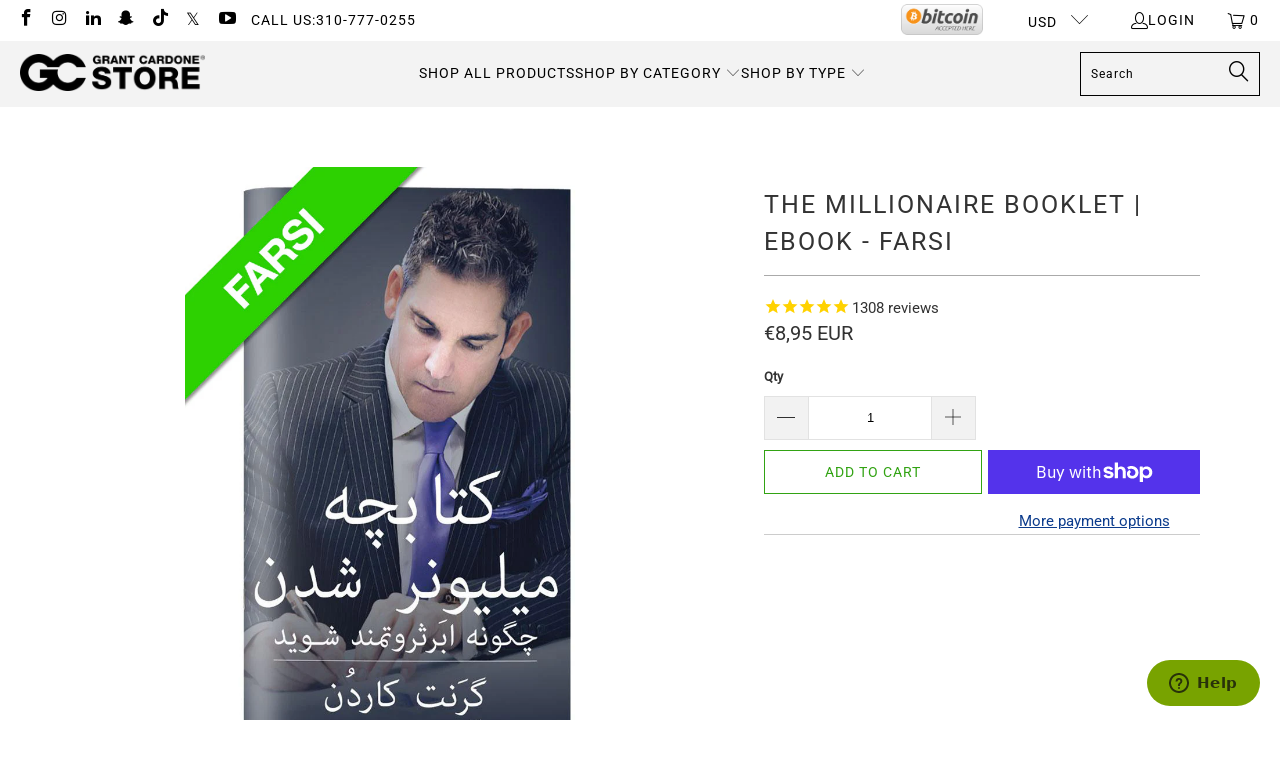

--- FILE ---
content_type: text/html; charset=utf-8
request_url: https://store.grantcardone.com/en-fr/products/the-millionaire-booklet-ebook-farsi
body_size: 40545
content:
<!--
  /
    /$$$$$$                                 /$$            /$$$$$$                            /$$
   /$$__  $$                               | $$           /$$__  $$                          | $$
  | $$  \__/  /$$$$$$  /$$$$$$  /$$$$$$$  /$$$$$$        | $$  \__/  /$$$$$$   /$$$$$$   /$$$$$$$  /$$$$$$  /$$$$$$$   /$$$$$$
  | $$ /$$$$ /$$__  $$|____  $$| $$__  $$|_  $$_/        | $$       |____  $$ /$$__  $$ /$$__  $$ /$$__  $$| $$__  $$ /$$__  $$
  | $$|_  $$| $$  \__/ /$$$$$$$| $$  \ $$  | $$          | $$        /$$$$$$$| $$  \__/| $$  | $$| $$  \ $$| $$  \ $$| $$$$$$$$
  | $$  \ $$| $$      /$$__  $$| $$  | $$  | $$ /$$      | $$    $$ /$$__  $$| $$      | $$  | $$| $$  | $$| $$  | $$| $$_____/
  |  $$$$$$/| $$     |  $$$$$$$| $$  | $$  |  $$$$/      |  $$$$$$/|  $$$$$$$| $$      |  $$$$$$$|  $$$$$$/| $$  | $$|  $$$$$$$
   \______/ |__/      \_______/|__/  |__/   \___/         \______/  \_______/|__/       \_______/ \______/ |__/  |__/ \_______/
-->




 <!DOCTYPE html> <html class="no-js no-touch" lang="en"> <head> <!-- Mobile Specific Metas --> <meta charset="utf-8"> <meta name="HandheldFriendly" content="True"> <meta name="MobileOptimized" content="320"> <meta name="viewport" content="width=device-width,initial-scale=1"> <meta name="theme-color" content="#ffffff"> <title>
        The Millionaire Booklet | eBook - Farsi - Grant Cardone Training Technologies</title> <meta
          name="description"
          content="The eight steps Grant Cardone lays out is in a very simple to understand language that will allow you to get started today in creating the money you deserve.Grant teaches you: 8 Simple Steps GC used to become a Millionaire Why &amp;amp; How to Become a Millionaire How to Make The Millionaire Decision that sticks Why Stayin"
        > <!-- Start of Zendesk Chat Script --> <script type="text/javascript">
              window.$zopim||(function(d,s){var z=$zopim=function(c){z._.push(c)},$=z.s=
              d.createElement(s),e=d.getElementsByTagName(s)[0];z.set=function(o){z.set.
              _.push(o)};z._=[];z.set._=[];$.async=!0;$.setAttribute("charset","utf-8");
              $.src="https://v2.zopim.com/?2EDCV37tkJT1wjQS4wQew8KZF3SDwclQ";z.t=+new Date;$.
              type="text/javascript";e.parentNode.insertBefore($,e)})(document,"script");</script> <!-- End of Zendesk Chat Script --> <!-- Preconnect Domains --> <link rel="preconnect" href="https://fonts.shopifycdn.com"> <link rel="preconnect" href="https://cdn.shopify.com"> <link rel="preconnect" href="https://v.shopify.com"> <link rel="preconnect" href="https://cdn.shopifycloud.com"> <link rel="preconnect" href="https://monorail-edge.shopifysvc.com"> <!-- fallback for browsers that don't support preconnect --> <link rel="dns-prefetch" href="https://fonts.shopifycdn.com"> <link rel="dns-prefetch" href="https://cdn.shopify.com"> <link rel="dns-prefetch" href="https://v.shopify.com"> <link rel="dns-prefetch" href="https://cdn.shopifycloud.com"> <link rel="dns-prefetch" href="https://monorail-edge.shopifysvc.com"> <!-- Preload Assets --> <link rel="preload" href="//store.grantcardone.com/cdn/shop/t/155/assets/fancybox.css?v=19278034316635137701738769469" as="style"> <link rel="preload" href="//store.grantcardone.com/cdn/shop/t/155/assets/styles.css?v=110553735252636031701761586356" as="style"> <link rel="stylesheet" href="//store.grantcardone.com/cdn/shop/t/155/assets/custom.css?v=10712819449202088921751134376"> <!-- Stylesheet for Fancybox library --> <link href="//store.grantcardone.com/cdn/shop/t/155/assets/fancybox.css?v=19278034316635137701738769469" rel="stylesheet" type="text/css" media="all" /> <!-- Stylesheets for Turbo --> <link href="//store.grantcardone.com/cdn/shop/t/155/assets/styles.css?v=110553735252636031701761586356" rel="stylesheet" type="text/css" media="all" /> <script>
        window.lazySizesConfig = window.lazySizesConfig || {};

        lazySizesConfig.expand = 300;
        lazySizesConfig.loadHidden = false;

        /*! lazysizes - v5.2.2 - bgset plugin */
        !function(e,t){var a=function(){t(e.lazySizes),e.removeEventListener("lazyunveilread",a,!0)};t=t.bind(null,e,e.document),"object"==typeof module&&module.exports?t(require("lazysizes")):"function"==typeof define&&define.amd?define(["lazysizes"],t):e.lazySizes?a():e.addEventListener("lazyunveilread",a,!0)}(window,function(e,z,g){"use strict";var c,y,b,f,i,s,n,v,m;e.addEventListener&&(c=g.cfg,y=/\s+/g,b=/\s*\|\s+|\s+\|\s*/g,f=/^(.+?)(?:\s+\[\s*(.+?)\s*\])(?:\s+\[\s*(.+?)\s*\])?$/,i=/^\s*\(*\s*type\s*:\s*(.+?)\s*\)*\s*$/,s=/\(|\)|'/,n={contain:1,cover:1},v=function(e,t){var a;t&&((a=t.match(i))&&a[1]?e.setAttribute("type",a[1]):e.setAttribute("media",c.customMedia[t]||t))},m=function(e){var t,a,i,r;e.target._lazybgset&&(a=(t=e.target)._lazybgset,(i=t.currentSrc||t.src)&&((r=g.fire(a,"bgsetproxy",{src:i,useSrc:s.test(i)?JSON.stringify(i):i})).defaultPrevented||(a.style.backgroundImage="url("+r.detail.useSrc+")")),t._lazybgsetLoading&&(g.fire(a,"_lazyloaded",{},!1,!0),delete t._lazybgsetLoading))},addEventListener("lazybeforeunveil",function(e){var t,a,i,r,s,n,l,d,o,u;!e.defaultPrevented&&(t=e.target.getAttribute("data-bgset"))&&(o=e.target,(u=z.createElement("img")).alt="",u._lazybgsetLoading=!0,e.detail.firesLoad=!0,a=t,i=o,r=u,s=z.createElement("picture"),n=i.getAttribute(c.sizesAttr),l=i.getAttribute("data-ratio"),d=i.getAttribute("data-optimumx"),i._lazybgset&&i._lazybgset.parentNode==i&&i.removeChild(i._lazybgset),Object.defineProperty(r,"_lazybgset",{value:i,writable:!0}),Object.defineProperty(i,"_lazybgset",{value:s,writable:!0}),a=a.replace(y," ").split(b),s.style.display="none",r.className=c.lazyClass,1!=a.length||n||(n="auto"),a.forEach(function(e){var t,a=z.createElement("source");n&&"auto"!=n&&a.setAttribute("sizes",n),(t=e.match(f))?(a.setAttribute(c.srcsetAttr,t[1]),v(a,t[2]),v(a,t[3])):a.setAttribute(c.srcsetAttr,e),s.appendChild(a)}),n&&(r.setAttribute(c.sizesAttr,n),i.removeAttribute(c.sizesAttr),i.removeAttribute("sizes")),d&&r.setAttribute("data-optimumx",d),l&&r.setAttribute("data-ratio",l),s.appendChild(r),i.appendChild(s),setTimeout(function(){g.loader.unveil(u),g.rAF(function(){g.fire(u,"_lazyloaded",{},!0,!0),u.complete&&m({target:u})})}))}),z.addEventListener("load",m,!0),e.addEventListener("lazybeforesizes",function(e){var t,a,i,r;e.detail.instance==g&&e.target._lazybgset&&e.detail.dataAttr&&(t=e.target._lazybgset,i=t,r=(getComputedStyle(i)||{getPropertyValue:function(){}}).getPropertyValue("background-size"),!n[r]&&n[i.style.backgroundSize]&&(r=i.style.backgroundSize),n[a=r]&&(e.target._lazysizesParentFit=a,g.rAF(function(){e.target.setAttribute("data-parent-fit",a),e.target._lazysizesParentFit&&delete e.target._lazysizesParentFit})))},!0),z.documentElement.addEventListener("lazybeforesizes",function(e){var t,a;!e.defaultPrevented&&e.target._lazybgset&&e.detail.instance==g&&(e.detail.width=(t=e.target._lazybgset,a=g.gW(t,t.parentNode),(!t._lazysizesWidth||a>t._lazysizesWidth)&&(t._lazysizesWidth=a),t._lazysizesWidth))}))});

        /*! lazysizes - v5.2.2 */
        !function(e){var t=function(u,D,f){"use strict";var k,H;if(function(){var e;var t={lazyClass:"lazyload",loadedClass:"lazyloaded",loadingClass:"lazyloading",preloadClass:"lazypreload",errorClass:"lazyerror",autosizesClass:"lazyautosizes",srcAttr:"data-src",srcsetAttr:"data-srcset",sizesAttr:"data-sizes",minSize:40,customMedia:{},init:true,expFactor:1.5,hFac:.8,loadMode:2,loadHidden:true,ricTimeout:0,throttleDelay:125};H=u.lazySizesConfig||u.lazysizesConfig||{};for(e in t){if(!(e in H)){H[e]=t[e]}}}(),!D||!D.getElementsByClassName){return{init:function(){},cfg:H,noSupport:true}}var O=D.documentElement,a=u.HTMLPictureElement,P="addEventListener",$="getAttribute",q=u[P].bind(u),I=u.setTimeout,U=u.requestAnimationFrame||I,l=u.requestIdleCallback,j=/^picture$/i,r=["load","error","lazyincluded","_lazyloaded"],i={},G=Array.prototype.forEach,J=function(e,t){if(!i[t]){i[t]=new RegExp("(\\s|^)"+t+"(\\s|$)")}return i[t].test(e[$]("class")||"")&&i[t]},K=function(e,t){if(!J(e,t)){e.setAttribute("class",(e[$]("class")||"").trim()+" "+t)}},Q=function(e,t){var i;if(i=J(e,t)){e.setAttribute("class",(e[$]("class")||"").replace(i," "))}},V=function(t,i,e){var a=e?P:"removeEventListener";if(e){V(t,i)}r.forEach(function(e){t[a](e,i)})},X=function(e,t,i,a,r){var n=D.createEvent("Event");if(!i){i={}}i.instance=k;n.initEvent(t,!a,!r);n.detail=i;e.dispatchEvent(n);return n},Y=function(e,t){var i;if(!a&&(i=u.picturefill||H.pf)){if(t&&t.src&&!e[$]("srcset")){e.setAttribute("srcset",t.src)}i({reevaluate:true,elements:[e]})}else if(t&&t.src){e.src=t.src}},Z=function(e,t){return(getComputedStyle(e,null)||{})[t]},s=function(e,t,i){i=i||e.offsetWidth;while(i<H.minSize&&t&&!e._lazysizesWidth){i=t.offsetWidth;t=t.parentNode}return i},ee=function(){var i,a;var t=[];var r=[];var n=t;var s=function(){var e=n;n=t.length?r:t;i=true;a=false;while(e.length){e.shift()()}i=false};var e=function(e,t){if(i&&!t){e.apply(this,arguments)}else{n.push(e);if(!a){a=true;(D.hidden?I:U)(s)}}};e._lsFlush=s;return e}(),te=function(i,e){return e?function(){ee(i)}:function(){var e=this;var t=arguments;ee(function(){i.apply(e,t)})}},ie=function(e){var i;var a=0;var r=H.throttleDelay;var n=H.ricTimeout;var t=function(){i=false;a=f.now();e()};var s=l&&n>49?function(){l(t,{timeout:n});if(n!==H.ricTimeout){n=H.ricTimeout}}:te(function(){I(t)},true);return function(e){var t;if(e=e===true){n=33}if(i){return}i=true;t=r-(f.now()-a);if(t<0){t=0}if(e||t<9){s()}else{I(s,t)}}},ae=function(e){var t,i;var a=99;var r=function(){t=null;e()};var n=function(){var e=f.now()-i;if(e<a){I(n,a-e)}else{(l||r)(r)}};return function(){i=f.now();if(!t){t=I(n,a)}}},e=function(){var v,m,c,h,e;var y,z,g,p,C,b,A;var n=/^img$/i;var d=/^iframe$/i;var E="onscroll"in u&&!/(gle|ing)bot/.test(navigator.userAgent);var _=0;var w=0;var N=0;var M=-1;var x=function(e){N--;if(!e||N<0||!e.target){N=0}};var W=function(e){if(A==null){A=Z(D.body,"visibility")=="hidden"}return A||!(Z(e.parentNode,"visibility")=="hidden"&&Z(e,"visibility")=="hidden")};var S=function(e,t){var i;var a=e;var r=W(e);g-=t;b+=t;p-=t;C+=t;while(r&&(a=a.offsetParent)&&a!=D.body&&a!=O){r=(Z(a,"opacity")||1)>0;if(r&&Z(a,"overflow")!="visible"){i=a.getBoundingClientRect();r=C>i.left&&p<i.right&&b>i.top-1&&g<i.bottom+1}}return r};var t=function(){var e,t,i,a,r,n,s,l,o,u,f,c;var d=k.elements;if((h=H.loadMode)&&N<8&&(e=d.length)){t=0;M++;for(;t<e;t++){if(!d[t]||d[t]._lazyRace){continue}if(!E||k.prematureUnveil&&k.prematureUnveil(d[t])){R(d[t]);continue}if(!(l=d[t][$]("data-expand"))||!(n=l*1)){n=w}if(!u){u=!H.expand||H.expand<1?O.clientHeight>500&&O.clientWidth>500?500:370:H.expand;k._defEx=u;f=u*H.expFactor;c=H.hFac;A=null;if(w<f&&N<1&&M>2&&h>2&&!D.hidden){w=f;M=0}else if(h>1&&M>1&&N<6){w=u}else{w=_}}if(o!==n){y=innerWidth+n*c;z=innerHeight+n;s=n*-1;o=n}i=d[t].getBoundingClientRect();if((b=i.bottom)>=s&&(g=i.top)<=z&&(C=i.right)>=s*c&&(p=i.left)<=y&&(b||C||p||g)&&(H.loadHidden||W(d[t]))&&(m&&N<3&&!l&&(h<3||M<4)||S(d[t],n))){R(d[t]);r=true;if(N>9){break}}else if(!r&&m&&!a&&N<4&&M<4&&h>2&&(v[0]||H.preloadAfterLoad)&&(v[0]||!l&&(b||C||p||g||d[t][$](H.sizesAttr)!="auto"))){a=v[0]||d[t]}}if(a&&!r){R(a)}}};var i=ie(t);var B=function(e){var t=e.target;if(t._lazyCache){delete t._lazyCache;return}x(e);K(t,H.loadedClass);Q(t,H.loadingClass);V(t,L);X(t,"lazyloaded")};var a=te(B);var L=function(e){a({target:e.target})};var T=function(t,i){try{t.contentWindow.location.replace(i)}catch(e){t.src=i}};var F=function(e){var t;var i=e[$](H.srcsetAttr);if(t=H.customMedia[e[$]("data-media")||e[$]("media")]){e.setAttribute("media",t)}if(i){e.setAttribute("srcset",i)}};var s=te(function(t,e,i,a,r){var n,s,l,o,u,f;if(!(u=X(t,"lazybeforeunveil",e)).defaultPrevented){if(a){if(i){K(t,H.autosizesClass)}else{t.setAttribute("sizes",a)}}s=t[$](H.srcsetAttr);n=t[$](H.srcAttr);if(r){l=t.parentNode;o=l&&j.test(l.nodeName||"")}f=e.firesLoad||"src"in t&&(s||n||o);u={target:t};K(t,H.loadingClass);if(f){clearTimeout(c);c=I(x,2500);V(t,L,true)}if(o){G.call(l.getElementsByTagName("source"),F)}if(s){t.setAttribute("srcset",s)}else if(n&&!o){if(d.test(t.nodeName)){T(t,n)}else{t.src=n}}if(r&&(s||o)){Y(t,{src:n})}}if(t._lazyRace){delete t._lazyRace}Q(t,H.lazyClass);ee(function(){var e=t.complete&&t.naturalWidth>1;if(!f||e){if(e){K(t,"ls-is-cached")}B(u);t._lazyCache=true;I(function(){if("_lazyCache"in t){delete t._lazyCache}},9)}if(t.loading=="lazy"){N--}},true)});var R=function(e){if(e._lazyRace){return}var t;var i=n.test(e.nodeName);var a=i&&(e[$](H.sizesAttr)||e[$]("sizes"));var r=a=="auto";if((r||!m)&&i&&(e[$]("src")||e.srcset)&&!e.complete&&!J(e,H.errorClass)&&J(e,H.lazyClass)){return}t=X(e,"lazyunveilread").detail;if(r){re.updateElem(e,true,e.offsetWidth)}e._lazyRace=true;N++;s(e,t,r,a,i)};var r=ae(function(){H.loadMode=3;i()});var l=function(){if(H.loadMode==3){H.loadMode=2}r()};var o=function(){if(m){return}if(f.now()-e<999){I(o,999);return}m=true;H.loadMode=3;i();q("scroll",l,true)};return{_:function(){e=f.now();k.elements=D.getElementsByClassName(H.lazyClass);v=D.getElementsByClassName(H.lazyClass+" "+H.preloadClass);q("scroll",i,true);q("resize",i,true);q("pageshow",function(e){if(e.persisted){var t=D.querySelectorAll("."+H.loadingClass);if(t.length&&t.forEach){U(function(){t.forEach(function(e){if(e.complete){R(e)}})})}}});if(u.MutationObserver){new MutationObserver(i).observe(O,{childList:true,subtree:true,attributes:true})}else{O[P]("DOMNodeInserted",i,true);O[P]("DOMAttrModified",i,true);setInterval(i,999)}q("hashchange",i,true);["focus","mouseover","click","load","transitionend","animationend"].forEach(function(e){D[P](e,i,true)});if(/d$|^c/.test(D.readyState)){o()}else{q("load",o);D[P]("DOMContentLoaded",i);I(o,2e4)}if(k.elements.length){t();ee._lsFlush()}else{i()}},checkElems:i,unveil:R,_aLSL:l}}(),re=function(){var i;var n=te(function(e,t,i,a){var r,n,s;e._lazysizesWidth=a;a+="px";e.setAttribute("sizes",a);if(j.test(t.nodeName||"")){r=t.getElementsByTagName("source");for(n=0,s=r.length;n<s;n++){r[n].setAttribute("sizes",a)}}if(!i.detail.dataAttr){Y(e,i.detail)}});var a=function(e,t,i){var a;var r=e.parentNode;if(r){i=s(e,r,i);a=X(e,"lazybeforesizes",{width:i,dataAttr:!!t});if(!a.defaultPrevented){i=a.detail.width;if(i&&i!==e._lazysizesWidth){n(e,r,a,i)}}}};var e=function(){var e;var t=i.length;if(t){e=0;for(;e<t;e++){a(i[e])}}};var t=ae(e);return{_:function(){i=D.getElementsByClassName(H.autosizesClass);q("resize",t)},checkElems:t,updateElem:a}}(),t=function(){if(!t.i&&D.getElementsByClassName){t.i=true;re._();e._()}};return I(function(){H.init&&t()}),k={cfg:H,autoSizer:re,loader:e,init:t,uP:Y,aC:K,rC:Q,hC:J,fire:X,gW:s,rAF:ee}}(e,e.document,Date);e.lazySizes=t,"object"==typeof module&&module.exports&&(module.exports=t)}("undefined"!=typeof window?window:{});</script> <!-- Icons --> <link
          rel="shortcut icon"
          type="image/x-icon"
          href="//store.grantcardone.com/cdn/shop/files/favicon_9ebc1a09-7fd0-4ec4-bf37-0d60cf6a386a.png?crop=center&height=180&v=1660599097&width=180"
        > <link rel="apple-touch-icon" href="//store.grantcardone.com/cdn/shop/files/favicon_9ebc1a09-7fd0-4ec4-bf37-0d60cf6a386a.png?crop=center&height=180&v=1660599097&width=180"> <link rel="apple-touch-icon" sizes="57x57" href="//store.grantcardone.com/cdn/shop/files/favicon_9ebc1a09-7fd0-4ec4-bf37-0d60cf6a386a.png?crop=center&height=57&v=1660599097&width=57"> <link rel="apple-touch-icon" sizes="60x60" href="//store.grantcardone.com/cdn/shop/files/favicon_9ebc1a09-7fd0-4ec4-bf37-0d60cf6a386a.png?crop=center&height=60&v=1660599097&width=60"> <link rel="apple-touch-icon" sizes="72x72" href="//store.grantcardone.com/cdn/shop/files/favicon_9ebc1a09-7fd0-4ec4-bf37-0d60cf6a386a.png?crop=center&height=72&v=1660599097&width=72"> <link rel="apple-touch-icon" sizes="76x76" href="//store.grantcardone.com/cdn/shop/files/favicon_9ebc1a09-7fd0-4ec4-bf37-0d60cf6a386a.png?crop=center&height=76&v=1660599097&width=76"> <link rel="apple-touch-icon" sizes="114x114" href="//store.grantcardone.com/cdn/shop/files/favicon_9ebc1a09-7fd0-4ec4-bf37-0d60cf6a386a.png?crop=center&height=114&v=1660599097&width=114"> <link rel="apple-touch-icon" sizes="180x180" href="//store.grantcardone.com/cdn/shop/files/favicon_9ebc1a09-7fd0-4ec4-bf37-0d60cf6a386a.png?crop=center&height=180&v=1660599097&width=180"> <link rel="apple-touch-icon" sizes="228x228" href="//store.grantcardone.com/cdn/shop/files/favicon_9ebc1a09-7fd0-4ec4-bf37-0d60cf6a386a.png?crop=center&height=228&v=1660599097&width=228"> <link rel="canonical" href="https://store.grantcardone.com/en-fr/products/the-millionaire-booklet-ebook-farsi"> <meta
        property="og:image"
        content="https://grantcardone.com/wp-content/uploads/2020/09/10x-gc-world-wide-online-store-aff.jpg"
      > <script defer type="text/javascript" src="/services/javascripts/currencies.js" data-no-instant></script> <script src="//store.grantcardone.com/cdn/shop/t/155/assets/currencies.js?v=63035159355332271981738769468" defer></script> <script>
        window.PXUTheme = window.PXUTheme || {};
        window.PXUTheme.version = '8.0.0';
        window.PXUTheme.name = 'Turbo';</script>
      

      
<template id="price-ui"><span class="price " data-price></span><span class="compare-at-price" data-compare-at-price></span><span class="unit-pricing" data-unit-pricing></span></template> <template id="price-ui-badge"><div class="price-ui-badge__sticker price-ui-badge__sticker--"> <span class="price-ui-badge__sticker-text" data-badge></span></div></template> <template id="price-ui__price"><span class="money" data-price></span></template> <template id="price-ui__price-range"><span class="price-min" data-price-min><span class="money" data-price></span></span> - <span class="price-max" data-price-max><span class="money" data-price></span></span></template> <template id="price-ui__unit-pricing"><span class="unit-quantity" data-unit-quantity></span> | <span class="unit-price" data-unit-price><span class="money" data-price></span></span> / <span class="unit-measurement" data-unit-measurement></span></template> <template id="price-ui-badge__percent-savings-range">Save up to <span data-price-percent></span>%</template> <template id="price-ui-badge__percent-savings">Save <span data-price-percent></span>%</template> <template id="price-ui-badge__price-savings-range">Save up to <span class="money" data-price></span></template> <template id="price-ui-badge__price-savings">Save <span class="money" data-price></span></template> <template id="price-ui-badge__on-sale">Sale</template> <template id="price-ui-badge__sold-out">Sold out</template> <template id="price-ui-badge__in-stock">In stock</template> <!-- Google tag (gtag.js) --> <script async src="https://www.googletagmanager.com/gtag/js?id=G-6DJ5MM6260"></script> <script>
        window.dataLayer = window.dataLayer || [];
        function gtag(){dataLayer.push(arguments);}
        gtag('js', new Date());
        gtag('config', 'G-6DJ5MM6260');</script> <!-- Global site tag (gtag.js) - Google Analytics --> <script async src="https://www.googletagmanager.com/gtag/js?id=UA-212983708-1"></script> <script>
        window.dataLayer = window.dataLayer || [];
        function gtag(){dataLayer.push(arguments);}
        gtag('js', new Date());
        gtag('config', 'UA-212983708-1');</script> <script>
        
window.PXUTheme = window.PXUTheme || {};


window.PXUTheme.theme_settings = {};
window.PXUTheme.currency = {};
window.PXUTheme.routes = window.PXUTheme.routes || {};


window.PXUTheme.theme_settings.display_tos_checkbox = false;
window.PXUTheme.theme_settings.go_to_checkout = false;
window.PXUTheme.theme_settings.cart_action = "ajax";
window.PXUTheme.theme_settings.cart_shipping_calculator = false;


window.PXUTheme.theme_settings.collection_swatches = false;
window.PXUTheme.theme_settings.collection_secondary_image = false;


window.PXUTheme.currency.show_multiple_currencies = true;
window.PXUTheme.currency.shop_currency = "USD";
window.PXUTheme.currency.default_currency = "USD";
window.PXUTheme.currency.display_format = "money_with_currency_format";
window.PXUTheme.currency.money_format = "€{{amount_with_comma_separator}} EUR";
window.PXUTheme.currency.money_format_no_currency = "€{{amount_with_comma_separator}}";
window.PXUTheme.currency.money_format_currency = "€{{amount_with_comma_separator}} EUR";
window.PXUTheme.currency.native_multi_currency = true;
window.PXUTheme.currency.iso_code = "EUR";
window.PXUTheme.currency.symbol = "€";


window.PXUTheme.theme_settings.display_inventory_left = false;
window.PXUTheme.theme_settings.inventory_threshold = 10;
window.PXUTheme.theme_settings.limit_quantity = false;


window.PXUTheme.theme_settings.menu_position = null;


window.PXUTheme.theme_settings.newsletter_popup = false;
window.PXUTheme.theme_settings.newsletter_popup_days = "14";
window.PXUTheme.theme_settings.newsletter_popup_mobile = false;
window.PXUTheme.theme_settings.newsletter_popup_seconds = 0;


window.PXUTheme.theme_settings.pagination_type = "infinite_scroll";


window.PXUTheme.theme_settings.enable_shopify_collection_badges = false;
window.PXUTheme.theme_settings.quick_shop_thumbnail_position = null;
window.PXUTheme.theme_settings.product_form_style = "select";
window.PXUTheme.theme_settings.sale_banner_enabled = true;
window.PXUTheme.theme_settings.display_savings = true;
window.PXUTheme.theme_settings.display_sold_out_price = false;
window.PXUTheme.theme_settings.free_text = "Free";
window.PXUTheme.theme_settings.video_looping = null;
window.PXUTheme.theme_settings.quick_shop_style = "popup";
window.PXUTheme.theme_settings.hover_enabled = false;


window.PXUTheme.routes.cart_url = "/en-fr/cart";
window.PXUTheme.routes.root_url = "/en-fr";
window.PXUTheme.routes.search_url = "/en-fr/search";
window.PXUTheme.routes.all_products_collection_url = "/en-fr/collections/all";


window.PXUTheme.theme_settings.image_loading_style = "fade-in";


window.PXUTheme.theme_settings.search_option = "product";
window.PXUTheme.theme_settings.search_items_to_display = 5;
window.PXUTheme.theme_settings.enable_autocomplete = true;


window.PXUTheme.theme_settings.page_dots_enabled = false;
window.PXUTheme.theme_settings.slideshow_arrow_size = "light";


window.PXUTheme.theme_settings.quick_shop_enabled = true;


window.PXUTheme.translation = {};


window.PXUTheme.translation.agree_to_terms_warning = "You must agree with the terms and conditions to checkout.";
window.PXUTheme.translation.one_item_left = "item left";
window.PXUTheme.translation.items_left_text = "items left";
window.PXUTheme.translation.cart_savings_text = "Total Savings";
window.PXUTheme.translation.cart_discount_text = "Discount";
window.PXUTheme.translation.cart_subtotal_text = "Subtotal";
window.PXUTheme.translation.cart_remove_text = "Remove";
window.PXUTheme.translation.cart_free_text = "Free";


window.PXUTheme.translation.newsletter_success_text = "Thank you for joining our mailing list!";


window.PXUTheme.translation.notify_email = "Enter your email address...";
window.PXUTheme.translation.notify_email_value = "Translation missing: en.contact.fields.email";
window.PXUTheme.translation.notify_email_send = "Send";
window.PXUTheme.translation.notify_message_first = "Please notify me when ";
window.PXUTheme.translation.notify_message_last = " becomes available - ";
window.PXUTheme.translation.notify_success_text = "Thanks! We will notify you when this product becomes available!";


window.PXUTheme.translation.add_to_cart = "Add to Cart";
window.PXUTheme.translation.coming_soon_text = "Coming Soon";
window.PXUTheme.translation.sold_out_text = "Sold Out";
window.PXUTheme.translation.sale_text = "Sale";
window.PXUTheme.translation.savings_text = "You Save";
window.PXUTheme.translation.from_text = "from";
window.PXUTheme.translation.new_text = "New";
window.PXUTheme.translation.pre_order_text = "Pre-Order";
window.PXUTheme.translation.unavailable_text = "Unavailable";


window.PXUTheme.translation.all_results = "View all results";
window.PXUTheme.translation.no_results = "Sorry, no results!";


window.PXUTheme.media_queries = {};
window.PXUTheme.media_queries.small = window.matchMedia( "(max-width: 480px)" );
window.PXUTheme.media_queries.medium = window.matchMedia( "(max-width: 798px)" );
window.PXUTheme.media_queries.large = window.matchMedia( "(min-width: 799px)" );
window.PXUTheme.media_queries.larger = window.matchMedia( "(min-width: 960px)" );
window.PXUTheme.media_queries.xlarge = window.matchMedia( "(min-width: 1200px)" );
window.PXUTheme.media_queries.ie10 = window.matchMedia( "all and (-ms-high-contrast: none), (-ms-high-contrast: active)" );
window.PXUTheme.media_queries.tablet = window.matchMedia( "only screen and (min-width: 799px) and (max-width: 1024px)" );
window.PXUTheme.media_queries.mobile_and_tablet = window.matchMedia( "(max-width: 1024px)" );</script> <script src="//store.grantcardone.com/cdn/shop/t/155/assets/jquery.min.js?v=81049236547974671631738769470"></script> <script src="//store.grantcardone.com/cdn/shop/t/155/assets/vendors.js?v=51772124549495699811738769471" defer></script> <script src="//store.grantcardone.com/cdn/shop/t/155/assets/sections.js?v=110066090805402370721738769469" defer></script> <script src="//store.grantcardone.com/cdn/shop/t/155/assets/utilities.js?v=45087656500523004831738769469" defer></script> <script src="//store.grantcardone.com/cdn/shop/t/155/assets/app.js?v=7005797050109210921738769476" defer></script> <script src="//store.grantcardone.com/cdn/shop/t/155/assets/instantclick.min.js?v=20092422000980684151738769469" data-no-instant defer></script> <script data-no-instant>
          window.addEventListener('DOMContentLoaded', function() {

            function inIframe() {
              try {
                return window.self !== window.top;
              } catch (e) {
                return true;
              }
            }

            if (!inIframe()){
              InstantClick.on('change', function() {

                $('head script[src*="shopify"]').each(function() {
                  var script = document.createElement('script');
                  script.type = 'text/javascript';
                  script.src = $(this).attr('src');

                  $('body').append(script);
                });

                $('body').removeClass('fancybox-active');
                $.fancybox.destroy();

                InstantClick.init();

              });
            }
          });</script> <script></script> <script>window.performance && window.performance.mark && window.performance.mark('shopify.content_for_header.start');</script><meta name="google-site-verification" content="NqFICE1Hdoy6uKEtVMwWn3_SfC7gTwkgzZXJQDQz2UQ">
<meta name="google-site-verification" content="MvQ_H2QIJgf7WHKS6jws7paOIVmFdmV3K-ouu3701ws">
<meta name="facebook-domain-verification" content="98pec2nl3fh7uzuf9kdlgwab6juh07">
<meta id="shopify-digital-wallet" name="shopify-digital-wallet" content="/15166166/digital_wallets/dialog">
<meta name="shopify-checkout-api-token" content="e08d23fb27bfc029367140bc5b303a81">
<link rel="alternate" hreflang="x-default" href="https://store.grantcardone.com/products/the-millionaire-booklet-ebook-farsi">
<link rel="alternate" hreflang="en-CA" href="https://store.grantcardone.com/en-ca/products/the-millionaire-booklet-ebook-farsi">
<link rel="alternate" hreflang="en-AU" href="https://store.grantcardone.com/en-au/products/the-millionaire-booklet-ebook-farsi">
<link rel="alternate" hreflang="en-GB" href="https://store.grantcardone.com/en-gb/products/the-millionaire-booklet-ebook-farsi">
<link rel="alternate" hreflang="en-DE" href="https://store.grantcardone.com/en-de/products/the-millionaire-booklet-ebook-farsi">
<link rel="alternate" hreflang="en-FR" href="https://store.grantcardone.com/en-fr/products/the-millionaire-booklet-ebook-farsi">
<link rel="alternate" hreflang="en-JP" href="https://store.grantcardone.com/en-jp/products/the-millionaire-booklet-ebook-farsi">
<link rel="alternate" hreflang="en-AE" href="https://store.grantcardone.com/en-ae/products/the-millionaire-booklet-ebook-farsi">
<link rel="alternate" hreflang="en-MX" href="https://store.grantcardone.com/en-mx/products/the-millionaire-booklet-ebook-farsi">
<link rel="alternate" hreflang="en-NZ" href="https://store.grantcardone.com/en-nz/products/the-millionaire-booklet-ebook-farsi">
<link rel="alternate" hreflang="en-SG" href="https://store.grantcardone.com/en-sg/products/the-millionaire-booklet-ebook-farsi">
<link rel="alternate" hreflang="en-NL" href="https://store.grantcardone.com/en-nl/products/the-millionaire-booklet-ebook-farsi">
<link rel="alternate" hreflang="en-CH" href="https://store.grantcardone.com/en-ch/products/the-millionaire-booklet-ebook-farsi">
<link rel="alternate" hreflang="en-IT" href="https://store.grantcardone.com/en-it/products/the-millionaire-booklet-ebook-farsi">
<link rel="alternate" hreflang="en-HK" href="https://store.grantcardone.com/en-hk/products/the-millionaire-booklet-ebook-farsi">
<link rel="alternate" hreflang="en-US" href="https://store.grantcardone.com/products/the-millionaire-booklet-ebook-farsi">
<link rel="alternate" type="application/json+oembed" href="https://store.grantcardone.com/en-fr/products/the-millionaire-booklet-ebook-farsi.oembed">
<script async="async" src="/checkouts/internal/preloads.js?locale=en-FR"></script>
<link rel="preconnect" href="https://shop.app" crossorigin="anonymous">
<script async="async" src="https://shop.app/checkouts/internal/preloads.js?locale=en-FR&shop_id=15166166" crossorigin="anonymous"></script>
<script id="apple-pay-shop-capabilities" type="application/json">{"shopId":15166166,"countryCode":"US","currencyCode":"EUR","merchantCapabilities":["supports3DS"],"merchantId":"gid:\/\/shopify\/Shop\/15166166","merchantName":"Grant Cardone Training Technologies","requiredBillingContactFields":["postalAddress","email","phone"],"requiredShippingContactFields":["postalAddress","email","phone"],"shippingType":"shipping","supportedNetworks":["visa","masterCard","amex","discover","elo","jcb"],"total":{"type":"pending","label":"Grant Cardone Training Technologies","amount":"1.00"},"shopifyPaymentsEnabled":true,"supportsSubscriptions":true}</script>
<script id="shopify-features" type="application/json">{"accessToken":"e08d23fb27bfc029367140bc5b303a81","betas":["rich-media-storefront-analytics"],"domain":"store.grantcardone.com","predictiveSearch":true,"shopId":15166166,"locale":"en"}</script>
<script>var Shopify = Shopify || {};
Shopify.shop = "grantcardone.myshopify.com";
Shopify.locale = "en";
Shopify.currency = {"active":"EUR","rate":"0.87412409"};
Shopify.country = "FR";
Shopify.theme = {"name":"shopify_main_store\/main","id":137210265660,"schema_name":"Turbo","schema_version":"8.0.0","theme_store_id":null,"role":"main"};
Shopify.theme.handle = "null";
Shopify.theme.style = {"id":null,"handle":null};
Shopify.cdnHost = "store.grantcardone.com/cdn";
Shopify.routes = Shopify.routes || {};
Shopify.routes.root = "/en-fr/";</script>
<script type="module">!function(o){(o.Shopify=o.Shopify||{}).modules=!0}(window);</script>
<script>!function(o){function n(){var o=[];function n(){o.push(Array.prototype.slice.apply(arguments))}return n.q=o,n}var t=o.Shopify=o.Shopify||{};t.loadFeatures=n(),t.autoloadFeatures=n()}(window);</script>
<script>
  window.ShopifyPay = window.ShopifyPay || {};
  window.ShopifyPay.apiHost = "shop.app\/pay";
  window.ShopifyPay.redirectState = null;
</script>
<script id="shop-js-analytics" type="application/json">{"pageType":"product"}</script>
<script defer="defer" async type="module" src="//store.grantcardone.com/cdn/shopifycloud/shop-js/modules/v2/client.init-shop-cart-sync_IZsNAliE.en.esm.js"></script>
<script defer="defer" async type="module" src="//store.grantcardone.com/cdn/shopifycloud/shop-js/modules/v2/chunk.common_0OUaOowp.esm.js"></script>
<script type="module">
  await import("//store.grantcardone.com/cdn/shopifycloud/shop-js/modules/v2/client.init-shop-cart-sync_IZsNAliE.en.esm.js");
await import("//store.grantcardone.com/cdn/shopifycloud/shop-js/modules/v2/chunk.common_0OUaOowp.esm.js");

  window.Shopify.SignInWithShop?.initShopCartSync?.({"fedCMEnabled":true,"windoidEnabled":true});

</script>
<script>
  window.Shopify = window.Shopify || {};
  if (!window.Shopify.featureAssets) window.Shopify.featureAssets = {};
  window.Shopify.featureAssets['shop-js'] = {"shop-cart-sync":["modules/v2/client.shop-cart-sync_DLOhI_0X.en.esm.js","modules/v2/chunk.common_0OUaOowp.esm.js"],"init-fed-cm":["modules/v2/client.init-fed-cm_C6YtU0w6.en.esm.js","modules/v2/chunk.common_0OUaOowp.esm.js"],"shop-button":["modules/v2/client.shop-button_BCMx7GTG.en.esm.js","modules/v2/chunk.common_0OUaOowp.esm.js"],"shop-cash-offers":["modules/v2/client.shop-cash-offers_BT26qb5j.en.esm.js","modules/v2/chunk.common_0OUaOowp.esm.js","modules/v2/chunk.modal_CGo_dVj3.esm.js"],"init-windoid":["modules/v2/client.init-windoid_B9PkRMql.en.esm.js","modules/v2/chunk.common_0OUaOowp.esm.js"],"init-shop-email-lookup-coordinator":["modules/v2/client.init-shop-email-lookup-coordinator_DZkqjsbU.en.esm.js","modules/v2/chunk.common_0OUaOowp.esm.js"],"shop-toast-manager":["modules/v2/client.shop-toast-manager_Di2EnuM7.en.esm.js","modules/v2/chunk.common_0OUaOowp.esm.js"],"shop-login-button":["modules/v2/client.shop-login-button_BtqW_SIO.en.esm.js","modules/v2/chunk.common_0OUaOowp.esm.js","modules/v2/chunk.modal_CGo_dVj3.esm.js"],"avatar":["modules/v2/client.avatar_BTnouDA3.en.esm.js"],"pay-button":["modules/v2/client.pay-button_CWa-C9R1.en.esm.js","modules/v2/chunk.common_0OUaOowp.esm.js"],"init-shop-cart-sync":["modules/v2/client.init-shop-cart-sync_IZsNAliE.en.esm.js","modules/v2/chunk.common_0OUaOowp.esm.js"],"init-customer-accounts":["modules/v2/client.init-customer-accounts_DenGwJTU.en.esm.js","modules/v2/client.shop-login-button_BtqW_SIO.en.esm.js","modules/v2/chunk.common_0OUaOowp.esm.js","modules/v2/chunk.modal_CGo_dVj3.esm.js"],"init-shop-for-new-customer-accounts":["modules/v2/client.init-shop-for-new-customer-accounts_JdHXxpS9.en.esm.js","modules/v2/client.shop-login-button_BtqW_SIO.en.esm.js","modules/v2/chunk.common_0OUaOowp.esm.js","modules/v2/chunk.modal_CGo_dVj3.esm.js"],"init-customer-accounts-sign-up":["modules/v2/client.init-customer-accounts-sign-up_D6__K_p8.en.esm.js","modules/v2/client.shop-login-button_BtqW_SIO.en.esm.js","modules/v2/chunk.common_0OUaOowp.esm.js","modules/v2/chunk.modal_CGo_dVj3.esm.js"],"checkout-modal":["modules/v2/client.checkout-modal_C_ZQDY6s.en.esm.js","modules/v2/chunk.common_0OUaOowp.esm.js","modules/v2/chunk.modal_CGo_dVj3.esm.js"],"shop-follow-button":["modules/v2/client.shop-follow-button_XetIsj8l.en.esm.js","modules/v2/chunk.common_0OUaOowp.esm.js","modules/v2/chunk.modal_CGo_dVj3.esm.js"],"lead-capture":["modules/v2/client.lead-capture_DvA72MRN.en.esm.js","modules/v2/chunk.common_0OUaOowp.esm.js","modules/v2/chunk.modal_CGo_dVj3.esm.js"],"shop-login":["modules/v2/client.shop-login_ClXNxyh6.en.esm.js","modules/v2/chunk.common_0OUaOowp.esm.js","modules/v2/chunk.modal_CGo_dVj3.esm.js"],"payment-terms":["modules/v2/client.payment-terms_CNlwjfZz.en.esm.js","modules/v2/chunk.common_0OUaOowp.esm.js","modules/v2/chunk.modal_CGo_dVj3.esm.js"]};
</script>
<script>(function() {
  var isLoaded = false;
  function asyncLoad() {
    if (isLoaded) return;
    isLoaded = true;
    var urls = ["\/\/cdn.shopify.com\/proxy\/f58beee5891a40b70bbf3c5f0b1aee99ca2838dd9f7276018d3b5371b5256c87\/api.goaffpro.com\/loader.js?shop=grantcardone.myshopify.com\u0026sp-cache-control=cHVibGljLCBtYXgtYWdlPTkwMA","https:\/\/str.rise-ai.com\/?shop=grantcardone.myshopify.com","https:\/\/strn.rise-ai.com\/?shop=grantcardone.myshopify.com","https:\/\/li-apps.com\/cdn\/seasonize\/js\/seasonize.js?shop=grantcardone.myshopify.com","\/\/cdn.shopify.com\/proxy\/862fda8b6df6feea841e3e513746db1fa18f422b64a72ca76b91a993e5e93580\/static.cdn.printful.com\/static\/js\/external\/shopify-product-customizer.js?v=0.28\u0026shop=grantcardone.myshopify.com\u0026sp-cache-control=cHVibGljLCBtYXgtYWdlPTkwMA","https:\/\/cdn.shopify.com\/s\/files\/1\/1516\/6166\/t\/131\/assets\/zendesk-embeddable.js?v=1684948024\u0026shop=grantcardone.myshopify.com"];
    for (var i = 0; i <urls.length; i++) {
      var s = document.createElement('script');
      s.type = 'text/javascript';
      s.async = true;
      s.src = urls[i];
      var x = document.getElementsByTagName('script')[0];
      x.parentNode.insertBefore(s, x);
    }
  };
  if(window.attachEvent) {
    window.attachEvent('onload', asyncLoad);
  } else {
    window.addEventListener('load', asyncLoad, false);
  }
})();</script>
<script id="__st">var __st={"a":15166166,"offset":-18000,"reqid":"1d5be291-571e-4c1a-ab01-1b04ef0683de-1768543035","pageurl":"store.grantcardone.com\/en-fr\/products\/the-millionaire-booklet-ebook-farsi","u":"bab712aa583a","p":"product","rtyp":"product","rid":255531155465};</script>
<script>window.ShopifyPaypalV4VisibilityTracking = true;</script>
<script id="captcha-bootstrap">!function(){'use strict';const t='contact',e='account',n='new_comment',o=[[t,t],['blogs',n],['comments',n],[t,'customer']],c=[[e,'customer_login'],[e,'guest_login'],[e,'recover_customer_password'],[e,'create_customer']],r=t=>t.map((([t,e])=>`form[action*='/${t}']:not([data-nocaptcha='true']) input[name='form_type'][value='${e}']`)).join(','),a=t=>()=>t?[...document.querySelectorAll(t)].map((t=>t.form)):[];function s(){const t=[...o],e=r(t);return a(e)}const i='password',u='form_key',d=['recaptcha-v3-token','g-recaptcha-response','h-captcha-response',i],f=()=>{try{return window.sessionStorage}catch{return}},m='__shopify_v',_=t=>t.elements[u];function p(t,e,n=!1){try{const o=window.sessionStorage,c=JSON.parse(o.getItem(e)),{data:r}=function(t){const{data:e,action:n}=t;return t[m]||n?{data:e,action:n}:{data:t,action:n}}(c);for(const[e,n]of Object.entries(r))t.elements[e]&&(t.elements[e].value=n);n&&o.removeItem(e)}catch(o){console.error('form repopulation failed',{error:o})}}const l='form_type',E='cptcha';function T(t){t.dataset[E]=!0}const w=window,h=w.document,L='Shopify',v='ce_forms',y='captcha';let A=!1;((t,e)=>{const n=(g='f06e6c50-85a8-45c8-87d0-21a2b65856fe',I='https://cdn.shopify.com/shopifycloud/storefront-forms-hcaptcha/ce_storefront_forms_captcha_hcaptcha.v1.5.2.iife.js',D={infoText:'Protected by hCaptcha',privacyText:'Privacy',termsText:'Terms'},(t,e,n)=>{const o=w[L][v],c=o.bindForm;if(c)return c(t,g,e,D).then(n);var r;o.q.push([[t,g,e,D],n]),r=I,A||(h.body.append(Object.assign(h.createElement('script'),{id:'captcha-provider',async:!0,src:r})),A=!0)});var g,I,D;w[L]=w[L]||{},w[L][v]=w[L][v]||{},w[L][v].q=[],w[L][y]=w[L][y]||{},w[L][y].protect=function(t,e){n(t,void 0,e),T(t)},Object.freeze(w[L][y]),function(t,e,n,w,h,L){const[v,y,A,g]=function(t,e,n){const i=e?o:[],u=t?c:[],d=[...i,...u],f=r(d),m=r(i),_=r(d.filter((([t,e])=>n.includes(e))));return[a(f),a(m),a(_),s()]}(w,h,L),I=t=>{const e=t.target;return e instanceof HTMLFormElement?e:e&&e.form},D=t=>v().includes(t);t.addEventListener('submit',(t=>{const e=I(t);if(!e)return;const n=D(e)&&!e.dataset.hcaptchaBound&&!e.dataset.recaptchaBound,o=_(e),c=g().includes(e)&&(!o||!o.value);(n||c)&&t.preventDefault(),c&&!n&&(function(t){try{if(!f())return;!function(t){const e=f();if(!e)return;const n=_(t);if(!n)return;const o=n.value;o&&e.removeItem(o)}(t);const e=Array.from(Array(32),(()=>Math.random().toString(36)[2])).join('');!function(t,e){_(t)||t.append(Object.assign(document.createElement('input'),{type:'hidden',name:u})),t.elements[u].value=e}(t,e),function(t,e){const n=f();if(!n)return;const o=[...t.querySelectorAll(`input[type='${i}']`)].map((({name:t})=>t)),c=[...d,...o],r={};for(const[a,s]of new FormData(t).entries())c.includes(a)||(r[a]=s);n.setItem(e,JSON.stringify({[m]:1,action:t.action,data:r}))}(t,e)}catch(e){console.error('failed to persist form',e)}}(e),e.submit())}));const S=(t,e)=>{t&&!t.dataset[E]&&(n(t,e.some((e=>e===t))),T(t))};for(const o of['focusin','change'])t.addEventListener(o,(t=>{const e=I(t);D(e)&&S(e,y())}));const B=e.get('form_key'),M=e.get(l),P=B&&M;t.addEventListener('DOMContentLoaded',(()=>{const t=y();if(P)for(const e of t)e.elements[l].value===M&&p(e,B);[...new Set([...A(),...v().filter((t=>'true'===t.dataset.shopifyCaptcha))])].forEach((e=>S(e,t)))}))}(h,new URLSearchParams(w.location.search),n,t,e,['guest_login'])})(!0,!0)}();</script>
<script integrity="sha256-4kQ18oKyAcykRKYeNunJcIwy7WH5gtpwJnB7kiuLZ1E=" data-source-attribution="shopify.loadfeatures" defer="defer" src="//store.grantcardone.com/cdn/shopifycloud/storefront/assets/storefront/load_feature-a0a9edcb.js" crossorigin="anonymous"></script>
<script crossorigin="anonymous" defer="defer" src="//store.grantcardone.com/cdn/shopifycloud/storefront/assets/shopify_pay/storefront-65b4c6d7.js?v=20250812"></script>
<script data-source-attribution="shopify.dynamic_checkout.dynamic.init">var Shopify=Shopify||{};Shopify.PaymentButton=Shopify.PaymentButton||{isStorefrontPortableWallets:!0,init:function(){window.Shopify.PaymentButton.init=function(){};var t=document.createElement("script");t.src="https://store.grantcardone.com/cdn/shopifycloud/portable-wallets/latest/portable-wallets.en.js",t.type="module",document.head.appendChild(t)}};
</script>
<script data-source-attribution="shopify.dynamic_checkout.buyer_consent">
  function portableWalletsHideBuyerConsent(e){var t=document.getElementById("shopify-buyer-consent"),n=document.getElementById("shopify-subscription-policy-button");t&&n&&(t.classList.add("hidden"),t.setAttribute("aria-hidden","true"),n.removeEventListener("click",e))}function portableWalletsShowBuyerConsent(e){var t=document.getElementById("shopify-buyer-consent"),n=document.getElementById("shopify-subscription-policy-button");t&&n&&(t.classList.remove("hidden"),t.removeAttribute("aria-hidden"),n.addEventListener("click",e))}window.Shopify?.PaymentButton&&(window.Shopify.PaymentButton.hideBuyerConsent=portableWalletsHideBuyerConsent,window.Shopify.PaymentButton.showBuyerConsent=portableWalletsShowBuyerConsent);
</script>
<script>
  function portableWalletsCleanup(e){e&&e.src&&console.error("Failed to load portable wallets script "+e.src);var t=document.querySelectorAll("shopify-accelerated-checkout .shopify-payment-button__skeleton, shopify-accelerated-checkout-cart .wallet-cart-button__skeleton"),e=document.getElementById("shopify-buyer-consent");for(let e=0;e<t.length;e++)t[e].remove();e&&e.remove()}function portableWalletsNotLoadedAsModule(e){e instanceof ErrorEvent&&"string"==typeof e.message&&e.message.includes("import.meta")&&"string"==typeof e.filename&&e.filename.includes("portable-wallets")&&(window.removeEventListener("error",portableWalletsNotLoadedAsModule),window.Shopify.PaymentButton.failedToLoad=e,"loading"===document.readyState?document.addEventListener("DOMContentLoaded",window.Shopify.PaymentButton.init):window.Shopify.PaymentButton.init())}window.addEventListener("error",portableWalletsNotLoadedAsModule);
</script>

<script type="module" src="https://store.grantcardone.com/cdn/shopifycloud/portable-wallets/latest/portable-wallets.en.js" onError="portableWalletsCleanup(this)" crossorigin="anonymous"></script>
<script nomodule>
  document.addEventListener("DOMContentLoaded", portableWalletsCleanup);
</script>

<script id='scb4127' type='text/javascript' async='' src='https://store.grantcardone.com/cdn/shopifycloud/privacy-banner/storefront-banner.js'></script><link id="shopify-accelerated-checkout-styles" rel="stylesheet" media="screen" href="https://store.grantcardone.com/cdn/shopifycloud/portable-wallets/latest/accelerated-checkout-backwards-compat.css" crossorigin="anonymous">
<style id="shopify-accelerated-checkout-cart">
        #shopify-buyer-consent {
  margin-top: 1em;
  display: inline-block;
  width: 100%;
}

#shopify-buyer-consent.hidden {
  display: none;
}

#shopify-subscription-policy-button {
  background: none;
  border: none;
  padding: 0;
  text-decoration: underline;
  font-size: inherit;
  cursor: pointer;
}

#shopify-subscription-policy-button::before {
  box-shadow: none;
}

      </style>

<script>window.performance && window.performance.mark && window.performance.mark('shopify.content_for_header.end');</script> <style>
        #stamped-full-page.format-1.container {
          display: block !important;
        }
        #stamped-full-page.format-1.container #stamped-reviews-widget .stamped-widget-title {
          text-align: center;
        }
        #stamped-full-page.format-1.container #stamped-reviews-widget .stamped-reviews-wrapper {
          padding: 0 12px;
        }</style>
      

      

<meta name="author" content="Grant Cardone Training Technologies">
<meta property="og:url" content="https://store.grantcardone.com/en-fr/products/the-millionaire-booklet-ebook-farsi">
<meta property="og:site_name" content="Grant Cardone Training Technologies"> <meta property="og:type" content="product"> <meta property="og:title" content="The Millionaire Booklet | eBook - Farsi"> <meta property="og:image" content="https://store.grantcardone.com/cdn/shop/products/TMB-Farsi-782x1000_600x.jpg?v=1754084399"> <meta property="og:image:secure_url" content="https://store.grantcardone.com/cdn/shop/products/TMB-Farsi-782x1000_600x.jpg?v=1754084399"> <meta property="og:image:width" content="782"> <meta property="og:image:height" content="1000"> <meta property="product:price:amount" content="8,95"> <meta property="product:price:currency" content="USD"> <meta property="og:description" content="The eight steps Grant Cardone lays out is in a very simple to understand language that will allow you to get started today in creating the money you deserve.Grant teaches you: 8 Simple Steps GC used to become a Millionaire Why &amp;amp; How to Become a Millionaire How to Make The Millionaire Decision that sticks Why Stayin"> <meta name="twitter:site" content="@grantcardone">

<meta name="twitter:card" content="summary_large_image"> <meta name="twitter:title" content="The Millionaire Booklet | eBook - Farsi"> <meta name="twitter:description" content="The eight steps Grant Cardone lays out is in a very simple to understand language that will allow you to get started today in creating the money you deserve.Grant teaches you: 8 Simple Steps GC used to become a Millionaire Why &amp;amp; How to Become a Millionaire How to Make The Millionaire Decision that sticks Why Staying Broke is not staying poor How to Create Multiple Flows of Income   International Translators - Arabic: Moustafa Kassim  Armenian: Sergei Gasparian Bulgarian: Kostadin Kostadinov  Croatian: Ozren Buvac Danish: Claus Offersen  Dutch: Camiel Kooij  Estonian: Karl-Ott Juhanson Farsi: Navid Homayoun  Finnish: Kasimir Kuusela  French: Charaf Idali Gaelic: John Whitney  German: Christian Ajun  Greek: George Bris  Gujarati: Aakash Shah  Hindi: Shivam Chhuneja Hungarian: Monica Kovak  Italian: Vittoria Scopelliti  Japanese: Maki Davis  Macedonian: Dimitrija Ristevski  Malay: Mohamad Irfan Sukeri  Mandarin: Qu Xiao &amp;amp; Andrea Nuciforo  Marathi: Aakash"> <meta name="twitter:image" content="https://store.grantcardone.com/cdn/shop/products/TMB-Farsi-782x1000.jpg?v=1754084399&width=240"> <meta name="twitter:image:width" content="240"> <meta name="twitter:image:height" content="240"> <meta name="twitter:image:alt" content="The Millionaire Booklet | eBook - Farsi"> <script>window.is_hulkpo_installed=true</script> <!-- Hyros --> <script>
        var head = document.head;
        var script = document.createElement('script');
        script.type = 'text/javascript';
        script.src = "https://t.reibook.com/v1/lst/universal-script?ph=ebdd77a8f6bb6ac6e6262211626bc5b80bcd4a257efd56bb3f1753fa701f41b7&tag=!clicked&ref_url=" + encodeURI(document.URL) ;
        head.appendChild(script);</script><!-- BEGIN app block: shopify://apps/blockify-fraud-filter/blocks/app_embed/2e3e0ba5-0e70-447a-9ec5-3bf76b5ef12e --> 
 
 
    <script>
        window.blockifyShopIdentifier = "grantcardone.myshopify.com";
        window.ipBlockerMetafields = "{\"showOverlayByPass\":false,\"disableSpyExtensions\":false,\"blockUnknownBots\":false,\"activeApp\":false,\"blockByMetafield\":false,\"visitorAnalytic\":true,\"showWatermark\":true}";
        window.blockifyRules = null;
        window.ipblockerBlockTemplate = "{\"customCss\":\"#blockify---container{--bg-blockify: #fff;position:relative}#blockify---container::after{content:'';position:absolute;inset:0;background-repeat:no-repeat !important;background-size:cover !important;background:var(--bg-blockify);z-index:0}#blockify---container #blockify---container__inner{display:flex;flex-direction:column;align-items:center;position:relative;z-index:1}#blockify---container #blockify---container__inner #blockify-block-content{display:flex;flex-direction:column;align-items:center;text-align:center}#blockify---container #blockify---container__inner #blockify-block-content #blockify-block-superTitle{display:none !important}#blockify---container #blockify---container__inner #blockify-block-content #blockify-block-title{font-size:313%;font-weight:bold;margin-top:1em}@media only screen and (min-width: 768px) and (max-width: 1199px){#blockify---container #blockify---container__inner #blockify-block-content #blockify-block-title{font-size:188%}}@media only screen and (max-width: 767px){#blockify---container #blockify---container__inner #blockify-block-content #blockify-block-title{font-size:107%}}#blockify---container #blockify---container__inner #blockify-block-content #blockify-block-description{font-size:125%;margin:1.5em;line-height:1.5}@media only screen and (min-width: 768px) and (max-width: 1199px){#blockify---container #blockify---container__inner #blockify-block-content #blockify-block-description{font-size:88%}}@media only screen and (max-width: 767px){#blockify---container #blockify---container__inner #blockify-block-content #blockify-block-description{font-size:107%}}#blockify---container #blockify---container__inner #blockify-block-content #blockify-block-description #blockify-block-text-blink{display:none !important}#blockify---container #blockify---container__inner #blockify-logo-block-image{position:relative;width:400px;height:auto;max-height:300px}@media only screen and (max-width: 767px){#blockify---container #blockify---container__inner #blockify-logo-block-image{width:200px}}#blockify---container #blockify---container__inner #blockify-logo-block-image::before{content:'';display:block;padding-bottom:56.2%}#blockify---container #blockify---container__inner #blockify-logo-block-image img{position:absolute;top:0;left:0;width:100%;height:100%;object-fit:contain}\\n\",\"logoImage\":{\"active\":true,\"value\":\"https:\/\/fraud.blockifyapp.com\/s\/api\/public\/assets\/default-thumbnail.png\",\"altText\":\"Red octagonal stop sign with a black hand symbol in the center, indicating a warning or prohibition\"},\"superTitle\":{\"active\":false,\"text\":\"403\",\"color\":\"#899df1\"},\"title\":{\"active\":true,\"text\":\"Access Denied\",\"color\":\"#000\"},\"description\":{\"active\":true,\"text\":\"The site owner may have set restrictions that prevent you from accessing the site. Please contact the site owner for access.\",\"color\":\"#000\"},\"background\":{\"active\":true,\"value\":\"#fff\",\"type\":\"1\",\"colorFrom\":null,\"colorTo\":null}}";

        
            window.blockifyProductCollections = [41550250044,150121480252,158808670268,350745353,154653392956];
        
    </script>
<link href="https://cdn.shopify.com/extensions/019bbb87-c57f-7b60-9a48-5c6384acb17d/region-restrictions-285/assets/blockify-embed.min.js" as="script" type="text/javascript" rel="preload"><link href="https://cdn.shopify.com/extensions/019bbb87-c57f-7b60-9a48-5c6384acb17d/region-restrictions-285/assets/prevent-bypass-script.min.js" as="script" type="text/javascript" rel="preload">
<script type="text/javascript">
    window.blockifyBaseUrl = 'https://fraud.blockifyapp.com/s/api';
    window.blockifyPublicUrl = 'https://fraud.blockifyapp.com/s/api/public';
    window.bucketUrl = 'https://storage.synctrack.io/megamind-fraud';
    window.storefrontApiUrl  = 'https://fraud.blockifyapp.com/p/api';
</script>
<script type="text/javascript">
  window.blockifyChecking = true;
</script>
<script id="blockifyScriptByPass" type="text/javascript" src=https://cdn.shopify.com/extensions/019bbb87-c57f-7b60-9a48-5c6384acb17d/region-restrictions-285/assets/prevent-bypass-script.min.js async></script>
<script id="blockifyScriptTag" type="text/javascript" src=https://cdn.shopify.com/extensions/019bbb87-c57f-7b60-9a48-5c6384acb17d/region-restrictions-285/assets/blockify-embed.min.js async></script>


<!-- END app block --><link href="https://monorail-edge.shopifysvc.com" rel="dns-prefetch">
<script>(function(){if ("sendBeacon" in navigator && "performance" in window) {try {var session_token_from_headers = performance.getEntriesByType('navigation')[0].serverTiming.find(x => x.name == '_s').description;} catch {var session_token_from_headers = undefined;}var session_cookie_matches = document.cookie.match(/_shopify_s=([^;]*)/);var session_token_from_cookie = session_cookie_matches && session_cookie_matches.length === 2 ? session_cookie_matches[1] : "";var session_token = session_token_from_headers || session_token_from_cookie || "";function handle_abandonment_event(e) {var entries = performance.getEntries().filter(function(entry) {return /monorail-edge.shopifysvc.com/.test(entry.name);});if (!window.abandonment_tracked && entries.length === 0) {window.abandonment_tracked = true;var currentMs = Date.now();var navigation_start = performance.timing.navigationStart;var payload = {shop_id: 15166166,url: window.location.href,navigation_start,duration: currentMs - navigation_start,session_token,page_type: "product"};window.navigator.sendBeacon("https://monorail-edge.shopifysvc.com/v1/produce", JSON.stringify({schema_id: "online_store_buyer_site_abandonment/1.1",payload: payload,metadata: {event_created_at_ms: currentMs,event_sent_at_ms: currentMs}}));}}window.addEventListener('pagehide', handle_abandonment_event);}}());</script>
<script id="web-pixels-manager-setup">(function e(e,d,r,n,o){if(void 0===o&&(o={}),!Boolean(null===(a=null===(i=window.Shopify)||void 0===i?void 0:i.analytics)||void 0===a?void 0:a.replayQueue)){var i,a;window.Shopify=window.Shopify||{};var t=window.Shopify;t.analytics=t.analytics||{};var s=t.analytics;s.replayQueue=[],s.publish=function(e,d,r){return s.replayQueue.push([e,d,r]),!0};try{self.performance.mark("wpm:start")}catch(e){}var l=function(){var e={modern:/Edge?\/(1{2}[4-9]|1[2-9]\d|[2-9]\d{2}|\d{4,})\.\d+(\.\d+|)|Firefox\/(1{2}[4-9]|1[2-9]\d|[2-9]\d{2}|\d{4,})\.\d+(\.\d+|)|Chrom(ium|e)\/(9{2}|\d{3,})\.\d+(\.\d+|)|(Maci|X1{2}).+ Version\/(15\.\d+|(1[6-9]|[2-9]\d|\d{3,})\.\d+)([,.]\d+|)( \(\w+\)|)( Mobile\/\w+|) Safari\/|Chrome.+OPR\/(9{2}|\d{3,})\.\d+\.\d+|(CPU[ +]OS|iPhone[ +]OS|CPU[ +]iPhone|CPU IPhone OS|CPU iPad OS)[ +]+(15[._]\d+|(1[6-9]|[2-9]\d|\d{3,})[._]\d+)([._]\d+|)|Android:?[ /-](13[3-9]|1[4-9]\d|[2-9]\d{2}|\d{4,})(\.\d+|)(\.\d+|)|Android.+Firefox\/(13[5-9]|1[4-9]\d|[2-9]\d{2}|\d{4,})\.\d+(\.\d+|)|Android.+Chrom(ium|e)\/(13[3-9]|1[4-9]\d|[2-9]\d{2}|\d{4,})\.\d+(\.\d+|)|SamsungBrowser\/([2-9]\d|\d{3,})\.\d+/,legacy:/Edge?\/(1[6-9]|[2-9]\d|\d{3,})\.\d+(\.\d+|)|Firefox\/(5[4-9]|[6-9]\d|\d{3,})\.\d+(\.\d+|)|Chrom(ium|e)\/(5[1-9]|[6-9]\d|\d{3,})\.\d+(\.\d+|)([\d.]+$|.*Safari\/(?![\d.]+ Edge\/[\d.]+$))|(Maci|X1{2}).+ Version\/(10\.\d+|(1[1-9]|[2-9]\d|\d{3,})\.\d+)([,.]\d+|)( \(\w+\)|)( Mobile\/\w+|) Safari\/|Chrome.+OPR\/(3[89]|[4-9]\d|\d{3,})\.\d+\.\d+|(CPU[ +]OS|iPhone[ +]OS|CPU[ +]iPhone|CPU IPhone OS|CPU iPad OS)[ +]+(10[._]\d+|(1[1-9]|[2-9]\d|\d{3,})[._]\d+)([._]\d+|)|Android:?[ /-](13[3-9]|1[4-9]\d|[2-9]\d{2}|\d{4,})(\.\d+|)(\.\d+|)|Mobile Safari.+OPR\/([89]\d|\d{3,})\.\d+\.\d+|Android.+Firefox\/(13[5-9]|1[4-9]\d|[2-9]\d{2}|\d{4,})\.\d+(\.\d+|)|Android.+Chrom(ium|e)\/(13[3-9]|1[4-9]\d|[2-9]\d{2}|\d{4,})\.\d+(\.\d+|)|Android.+(UC? ?Browser|UCWEB|U3)[ /]?(15\.([5-9]|\d{2,})|(1[6-9]|[2-9]\d|\d{3,})\.\d+)\.\d+|SamsungBrowser\/(5\.\d+|([6-9]|\d{2,})\.\d+)|Android.+MQ{2}Browser\/(14(\.(9|\d{2,})|)|(1[5-9]|[2-9]\d|\d{3,})(\.\d+|))(\.\d+|)|K[Aa][Ii]OS\/(3\.\d+|([4-9]|\d{2,})\.\d+)(\.\d+|)/},d=e.modern,r=e.legacy,n=navigator.userAgent;return n.match(d)?"modern":n.match(r)?"legacy":"unknown"}(),u="modern"===l?"modern":"legacy",c=(null!=n?n:{modern:"",legacy:""})[u],f=function(e){return[e.baseUrl,"/wpm","/b",e.hashVersion,"modern"===e.buildTarget?"m":"l",".js"].join("")}({baseUrl:d,hashVersion:r,buildTarget:u}),m=function(e){var d=e.version,r=e.bundleTarget,n=e.surface,o=e.pageUrl,i=e.monorailEndpoint;return{emit:function(e){var a=e.status,t=e.errorMsg,s=(new Date).getTime(),l=JSON.stringify({metadata:{event_sent_at_ms:s},events:[{schema_id:"web_pixels_manager_load/3.1",payload:{version:d,bundle_target:r,page_url:o,status:a,surface:n,error_msg:t},metadata:{event_created_at_ms:s}}]});if(!i)return console&&console.warn&&console.warn("[Web Pixels Manager] No Monorail endpoint provided, skipping logging."),!1;try{return self.navigator.sendBeacon.bind(self.navigator)(i,l)}catch(e){}var u=new XMLHttpRequest;try{return u.open("POST",i,!0),u.setRequestHeader("Content-Type","text/plain"),u.send(l),!0}catch(e){return console&&console.warn&&console.warn("[Web Pixels Manager] Got an unhandled error while logging to Monorail."),!1}}}}({version:r,bundleTarget:l,surface:e.surface,pageUrl:self.location.href,monorailEndpoint:e.monorailEndpoint});try{o.browserTarget=l,function(e){var d=e.src,r=e.async,n=void 0===r||r,o=e.onload,i=e.onerror,a=e.sri,t=e.scriptDataAttributes,s=void 0===t?{}:t,l=document.createElement("script"),u=document.querySelector("head"),c=document.querySelector("body");if(l.async=n,l.src=d,a&&(l.integrity=a,l.crossOrigin="anonymous"),s)for(var f in s)if(Object.prototype.hasOwnProperty.call(s,f))try{l.dataset[f]=s[f]}catch(e){}if(o&&l.addEventListener("load",o),i&&l.addEventListener("error",i),u)u.appendChild(l);else{if(!c)throw new Error("Did not find a head or body element to append the script");c.appendChild(l)}}({src:f,async:!0,onload:function(){if(!function(){var e,d;return Boolean(null===(d=null===(e=window.Shopify)||void 0===e?void 0:e.analytics)||void 0===d?void 0:d.initialized)}()){var d=window.webPixelsManager.init(e)||void 0;if(d){var r=window.Shopify.analytics;r.replayQueue.forEach((function(e){var r=e[0],n=e[1],o=e[2];d.publishCustomEvent(r,n,o)})),r.replayQueue=[],r.publish=d.publishCustomEvent,r.visitor=d.visitor,r.initialized=!0}}},onerror:function(){return m.emit({status:"failed",errorMsg:"".concat(f," has failed to load")})},sri:function(e){var d=/^sha384-[A-Za-z0-9+/=]+$/;return"string"==typeof e&&d.test(e)}(c)?c:"",scriptDataAttributes:o}),m.emit({status:"loading"})}catch(e){m.emit({status:"failed",errorMsg:(null==e?void 0:e.message)||"Unknown error"})}}})({shopId: 15166166,storefrontBaseUrl: "https://store.grantcardone.com",extensionsBaseUrl: "https://extensions.shopifycdn.com/cdn/shopifycloud/web-pixels-manager",monorailEndpoint: "https://monorail-edge.shopifysvc.com/unstable/produce_batch",surface: "storefront-renderer",enabledBetaFlags: ["2dca8a86"],webPixelsConfigList: [{"id":"1103790140","configuration":"{\"accountID\":\"BLOCKIFY_TRACKING-123\"}","eventPayloadVersion":"v1","runtimeContext":"STRICT","scriptVersion":"840d7e0c0a1f642e5638cfaa32e249d7","type":"APP","apiClientId":2309454,"privacyPurposes":["ANALYTICS","SALE_OF_DATA"],"dataSharingAdjustments":{"protectedCustomerApprovalScopes":["read_customer_address","read_customer_email","read_customer_name","read_customer_personal_data","read_customer_phone"]}},{"id":"1013284924","configuration":"{\"storeIdentity\":\"grantcardone.myshopify.com\",\"baseURL\":\"https:\\\/\\\/api.printful.com\\\/shopify-pixels\"}","eventPayloadVersion":"v1","runtimeContext":"STRICT","scriptVersion":"74f275712857ab41bea9d998dcb2f9da","type":"APP","apiClientId":156624,"privacyPurposes":["ANALYTICS","MARKETING","SALE_OF_DATA"],"dataSharingAdjustments":{"protectedCustomerApprovalScopes":["read_customer_address","read_customer_email","read_customer_name","read_customer_personal_data","read_customer_phone"]}},{"id":"948797500","configuration":"{\"shop\":\"grantcardone.myshopify.com\",\"cookie_duration\":\"2592000\"}","eventPayloadVersion":"v1","runtimeContext":"STRICT","scriptVersion":"a2e7513c3708f34b1f617d7ce88f9697","type":"APP","apiClientId":2744533,"privacyPurposes":["ANALYTICS","MARKETING"],"dataSharingAdjustments":{"protectedCustomerApprovalScopes":["read_customer_address","read_customer_email","read_customer_name","read_customer_personal_data","read_customer_phone"]}},{"id":"392593468","configuration":"{\"config\":\"{\\\"google_tag_ids\\\":[\\\"G-6DJ5MM6260\\\",\\\"GT-W6N2NWW\\\"],\\\"target_country\\\":\\\"US\\\",\\\"gtag_events\\\":[{\\\"type\\\":\\\"search\\\",\\\"action_label\\\":\\\"G-6DJ5MM6260\\\"},{\\\"type\\\":\\\"begin_checkout\\\",\\\"action_label\\\":\\\"G-6DJ5MM6260\\\"},{\\\"type\\\":\\\"view_item\\\",\\\"action_label\\\":[\\\"G-6DJ5MM6260\\\",\\\"MC-4FKMZRDFYT\\\"]},{\\\"type\\\":\\\"purchase\\\",\\\"action_label\\\":[\\\"G-6DJ5MM6260\\\",\\\"MC-4FKMZRDFYT\\\"]},{\\\"type\\\":\\\"page_view\\\",\\\"action_label\\\":[\\\"G-6DJ5MM6260\\\",\\\"MC-4FKMZRDFYT\\\"]},{\\\"type\\\":\\\"add_payment_info\\\",\\\"action_label\\\":\\\"G-6DJ5MM6260\\\"},{\\\"type\\\":\\\"add_to_cart\\\",\\\"action_label\\\":\\\"G-6DJ5MM6260\\\"}],\\\"enable_monitoring_mode\\\":false}\"}","eventPayloadVersion":"v1","runtimeContext":"OPEN","scriptVersion":"b2a88bafab3e21179ed38636efcd8a93","type":"APP","apiClientId":1780363,"privacyPurposes":[],"dataSharingAdjustments":{"protectedCustomerApprovalScopes":["read_customer_address","read_customer_email","read_customer_name","read_customer_personal_data","read_customer_phone"]}},{"id":"93028412","configuration":"{\"pixel_id\":\"1596724777265851\",\"pixel_type\":\"facebook_pixel\",\"metaapp_system_user_token\":\"-\"}","eventPayloadVersion":"v1","runtimeContext":"OPEN","scriptVersion":"ca16bc87fe92b6042fbaa3acc2fbdaa6","type":"APP","apiClientId":2329312,"privacyPurposes":["ANALYTICS","MARKETING","SALE_OF_DATA"],"dataSharingAdjustments":{"protectedCustomerApprovalScopes":["read_customer_address","read_customer_email","read_customer_name","read_customer_personal_data","read_customer_phone"]}},{"id":"shopify-app-pixel","configuration":"{}","eventPayloadVersion":"v1","runtimeContext":"STRICT","scriptVersion":"0450","apiClientId":"shopify-pixel","type":"APP","privacyPurposes":["ANALYTICS","MARKETING"]},{"id":"shopify-custom-pixel","eventPayloadVersion":"v1","runtimeContext":"LAX","scriptVersion":"0450","apiClientId":"shopify-pixel","type":"CUSTOM","privacyPurposes":["ANALYTICS","MARKETING"]}],isMerchantRequest: false,initData: {"shop":{"name":"Grant Cardone Training Technologies","paymentSettings":{"currencyCode":"USD"},"myshopifyDomain":"grantcardone.myshopify.com","countryCode":"US","storefrontUrl":"https:\/\/store.grantcardone.com\/en-fr"},"customer":null,"cart":null,"checkout":null,"productVariants":[{"price":{"amount":8.95,"currencyCode":"EUR"},"product":{"title":"The Millionaire Booklet | eBook - Farsi","vendor":"Grant Cardone","id":"255531155465","untranslatedTitle":"The Millionaire Booklet | eBook - Farsi","url":"\/en-fr\/products\/the-millionaire-booklet-ebook-farsi","type":"eBook"},"id":"2417583489033","image":{"src":"\/\/store.grantcardone.com\/cdn\/shop\/products\/TMB-Farsi-782x1000.jpg?v=1754084399"},"sku":"GCMILLAIREBKLETFARSI","title":"Default Title","untranslatedTitle":"Default Title"}],"purchasingCompany":null},},"https://store.grantcardone.com/cdn","fcfee988w5aeb613cpc8e4bc33m6693e112",{"modern":"","legacy":""},{"shopId":"15166166","storefrontBaseUrl":"https:\/\/store.grantcardone.com","extensionBaseUrl":"https:\/\/extensions.shopifycdn.com\/cdn\/shopifycloud\/web-pixels-manager","surface":"storefront-renderer","enabledBetaFlags":"[\"2dca8a86\"]","isMerchantRequest":"false","hashVersion":"fcfee988w5aeb613cpc8e4bc33m6693e112","publish":"custom","events":"[[\"page_viewed\",{}],[\"product_viewed\",{\"productVariant\":{\"price\":{\"amount\":8.95,\"currencyCode\":\"EUR\"},\"product\":{\"title\":\"The Millionaire Booklet | eBook - Farsi\",\"vendor\":\"Grant Cardone\",\"id\":\"255531155465\",\"untranslatedTitle\":\"The Millionaire Booklet | eBook - Farsi\",\"url\":\"\/en-fr\/products\/the-millionaire-booklet-ebook-farsi\",\"type\":\"eBook\"},\"id\":\"2417583489033\",\"image\":{\"src\":\"\/\/store.grantcardone.com\/cdn\/shop\/products\/TMB-Farsi-782x1000.jpg?v=1754084399\"},\"sku\":\"GCMILLAIREBKLETFARSI\",\"title\":\"Default Title\",\"untranslatedTitle\":\"Default Title\"}}]]"});</script><script>
  window.ShopifyAnalytics = window.ShopifyAnalytics || {};
  window.ShopifyAnalytics.meta = window.ShopifyAnalytics.meta || {};
  window.ShopifyAnalytics.meta.currency = 'EUR';
  var meta = {"product":{"id":255531155465,"gid":"gid:\/\/shopify\/Product\/255531155465","vendor":"Grant Cardone","type":"eBook","handle":"the-millionaire-booklet-ebook-farsi","variants":[{"id":2417583489033,"price":895,"name":"The Millionaire Booklet | eBook - Farsi","public_title":null,"sku":"GCMILLAIREBKLETFARSI"}],"remote":false},"page":{"pageType":"product","resourceType":"product","resourceId":255531155465,"requestId":"1d5be291-571e-4c1a-ab01-1b04ef0683de-1768543035"}};
  for (var attr in meta) {
    window.ShopifyAnalytics.meta[attr] = meta[attr];
  }
</script>
<script class="analytics">
  (function () {
    var customDocumentWrite = function(content) {
      var jquery = null;

      if (window.jQuery) {
        jquery = window.jQuery;
      } else if (window.Checkout && window.Checkout.$) {
        jquery = window.Checkout.$;
      }

      if (jquery) {
        jquery('body').append(content);
      }
    };

    var hasLoggedConversion = function(token) {
      if (token) {
        return document.cookie.indexOf('loggedConversion=' + token) !== -1;
      }
      return false;
    }

    var setCookieIfConversion = function(token) {
      if (token) {
        var twoMonthsFromNow = new Date(Date.now());
        twoMonthsFromNow.setMonth(twoMonthsFromNow.getMonth() + 2);

        document.cookie = 'loggedConversion=' + token + '; expires=' + twoMonthsFromNow;
      }
    }

    var trekkie = window.ShopifyAnalytics.lib = window.trekkie = window.trekkie || [];
    if (trekkie.integrations) {
      return;
    }
    trekkie.methods = [
      'identify',
      'page',
      'ready',
      'track',
      'trackForm',
      'trackLink'
    ];
    trekkie.factory = function(method) {
      return function() {
        var args = Array.prototype.slice.call(arguments);
        args.unshift(method);
        trekkie.push(args);
        return trekkie;
      };
    };
    for (var i = 0; i < trekkie.methods.length; i++) {
      var key = trekkie.methods[i];
      trekkie[key] = trekkie.factory(key);
    }
    trekkie.load = function(config) {
      trekkie.config = config || {};
      trekkie.config.initialDocumentCookie = document.cookie;
      var first = document.getElementsByTagName('script')[0];
      var script = document.createElement('script');
      script.type = 'text/javascript';
      script.onerror = function(e) {
        var scriptFallback = document.createElement('script');
        scriptFallback.type = 'text/javascript';
        scriptFallback.onerror = function(error) {
                var Monorail = {
      produce: function produce(monorailDomain, schemaId, payload) {
        var currentMs = new Date().getTime();
        var event = {
          schema_id: schemaId,
          payload: payload,
          metadata: {
            event_created_at_ms: currentMs,
            event_sent_at_ms: currentMs
          }
        };
        return Monorail.sendRequest("https://" + monorailDomain + "/v1/produce", JSON.stringify(event));
      },
      sendRequest: function sendRequest(endpointUrl, payload) {
        // Try the sendBeacon API
        if (window && window.navigator && typeof window.navigator.sendBeacon === 'function' && typeof window.Blob === 'function' && !Monorail.isIos12()) {
          var blobData = new window.Blob([payload], {
            type: 'text/plain'
          });

          if (window.navigator.sendBeacon(endpointUrl, blobData)) {
            return true;
          } // sendBeacon was not successful

        } // XHR beacon

        var xhr = new XMLHttpRequest();

        try {
          xhr.open('POST', endpointUrl);
          xhr.setRequestHeader('Content-Type', 'text/plain');
          xhr.send(payload);
        } catch (e) {
          console.log(e);
        }

        return false;
      },
      isIos12: function isIos12() {
        return window.navigator.userAgent.lastIndexOf('iPhone; CPU iPhone OS 12_') !== -1 || window.navigator.userAgent.lastIndexOf('iPad; CPU OS 12_') !== -1;
      }
    };
    Monorail.produce('monorail-edge.shopifysvc.com',
      'trekkie_storefront_load_errors/1.1',
      {shop_id: 15166166,
      theme_id: 137210265660,
      app_name: "storefront",
      context_url: window.location.href,
      source_url: "//store.grantcardone.com/cdn/s/trekkie.storefront.cd680fe47e6c39ca5d5df5f0a32d569bc48c0f27.min.js"});

        };
        scriptFallback.async = true;
        scriptFallback.src = '//store.grantcardone.com/cdn/s/trekkie.storefront.cd680fe47e6c39ca5d5df5f0a32d569bc48c0f27.min.js';
        first.parentNode.insertBefore(scriptFallback, first);
      };
      script.async = true;
      script.src = '//store.grantcardone.com/cdn/s/trekkie.storefront.cd680fe47e6c39ca5d5df5f0a32d569bc48c0f27.min.js';
      first.parentNode.insertBefore(script, first);
    };
    trekkie.load(
      {"Trekkie":{"appName":"storefront","development":false,"defaultAttributes":{"shopId":15166166,"isMerchantRequest":null,"themeId":137210265660,"themeCityHash":"10571020426682562585","contentLanguage":"en","currency":"EUR"},"isServerSideCookieWritingEnabled":true,"monorailRegion":"shop_domain","enabledBetaFlags":["65f19447"]},"Session Attribution":{},"S2S":{"facebookCapiEnabled":true,"source":"trekkie-storefront-renderer","apiClientId":580111}}
    );

    var loaded = false;
    trekkie.ready(function() {
      if (loaded) return;
      loaded = true;

      window.ShopifyAnalytics.lib = window.trekkie;

      var originalDocumentWrite = document.write;
      document.write = customDocumentWrite;
      try { window.ShopifyAnalytics.merchantGoogleAnalytics.call(this); } catch(error) {};
      document.write = originalDocumentWrite;

      window.ShopifyAnalytics.lib.page(null,{"pageType":"product","resourceType":"product","resourceId":255531155465,"requestId":"1d5be291-571e-4c1a-ab01-1b04ef0683de-1768543035","shopifyEmitted":true});

      var match = window.location.pathname.match(/checkouts\/(.+)\/(thank_you|post_purchase)/)
      var token = match? match[1]: undefined;
      if (!hasLoggedConversion(token)) {
        setCookieIfConversion(token);
        window.ShopifyAnalytics.lib.track("Viewed Product",{"currency":"EUR","variantId":2417583489033,"productId":255531155465,"productGid":"gid:\/\/shopify\/Product\/255531155465","name":"The Millionaire Booklet | eBook - Farsi","price":"8.95","sku":"GCMILLAIREBKLETFARSI","brand":"Grant Cardone","variant":null,"category":"eBook","nonInteraction":true,"remote":false},undefined,undefined,{"shopifyEmitted":true});
      window.ShopifyAnalytics.lib.track("monorail:\/\/trekkie_storefront_viewed_product\/1.1",{"currency":"EUR","variantId":2417583489033,"productId":255531155465,"productGid":"gid:\/\/shopify\/Product\/255531155465","name":"The Millionaire Booklet | eBook - Farsi","price":"8.95","sku":"GCMILLAIREBKLETFARSI","brand":"Grant Cardone","variant":null,"category":"eBook","nonInteraction":true,"remote":false,"referer":"https:\/\/store.grantcardone.com\/en-fr\/products\/the-millionaire-booklet-ebook-farsi"});
      }
    });


        var eventsListenerScript = document.createElement('script');
        eventsListenerScript.async = true;
        eventsListenerScript.src = "//store.grantcardone.com/cdn/shopifycloud/storefront/assets/shop_events_listener-3da45d37.js";
        document.getElementsByTagName('head')[0].appendChild(eventsListenerScript);

})();</script>
  <script>
  if (!window.ga || (window.ga && typeof window.ga !== 'function')) {
    window.ga = function ga() {
      (window.ga.q = window.ga.q || []).push(arguments);
      if (window.Shopify && window.Shopify.analytics && typeof window.Shopify.analytics.publish === 'function') {
        window.Shopify.analytics.publish("ga_stub_called", {}, {sendTo: "google_osp_migration"});
      }
      console.error("Shopify's Google Analytics stub called with:", Array.from(arguments), "\nSee https://help.shopify.com/manual/promoting-marketing/pixels/pixel-migration#google for more information.");
    };
    if (window.Shopify && window.Shopify.analytics && typeof window.Shopify.analytics.publish === 'function') {
      window.Shopify.analytics.publish("ga_stub_initialized", {}, {sendTo: "google_osp_migration"});
    }
  }
</script>
<script
  defer
  src="https://store.grantcardone.com/cdn/shopifycloud/perf-kit/shopify-perf-kit-3.0.3.min.js"
  data-application="storefront-renderer"
  data-shop-id="15166166"
  data-render-region="gcp-us-central1"
  data-page-type="product"
  data-theme-instance-id="137210265660"
  data-theme-name="Turbo"
  data-theme-version="8.0.0"
  data-monorail-region="shop_domain"
  data-resource-timing-sampling-rate="10"
  data-shs="true"
  data-shs-beacon="true"
  data-shs-export-with-fetch="true"
  data-shs-logs-sample-rate="1"
  data-shs-beacon-endpoint="https://store.grantcardone.com/api/collect"
></script>
</head> <noscript> <style>
        .product_section .product_form,
        .product_gallery {
          opacity: 1;
        }

        .multi_select,
        form .select {
          display: block !important;
        }

        .image-element__wrap {
          display: none;
        }</style></noscript> <body
      class="product"
      data-money-format="€{{amount_with_comma_separator}} EUR"
      data-shop-currency="USD"
      data-shop-url="https://store.grantcardone.com"
    > <script>
        document.documentElement.className=document.documentElement.className.replace(/\bno-js\b/,'js');
        if(window.Shopify&&window.Shopify.designMode)document.documentElement.className+=' in-theme-editor';
        if(('ontouchstart' in window)||window.DocumentTouch&&document instanceof DocumentTouch)document.documentElement.className=document.documentElement.className.replace(/\bno-touch\b/,'has-touch');</script> <svg
        class="icon-star-reference"
        aria-hidden="true"
        focusable="false"
        role="presentation"
        xmlns="http://www.w3.org/2000/svg"
        width="20"
        height="20"
        viewBox="3 3 17 17"
        fill="none"
      > <symbol id="icon-star"> <rect class="icon-star-background" width="20" height="20" fill="currentColor"/> <path d="M10 3L12.163 7.60778L17 8.35121L13.5 11.9359L14.326 17L10 14.6078L5.674 17L6.5 11.9359L3 8.35121L7.837 7.60778L10 3Z" stroke="currentColor" stroke-width="2" stroke-linecap="round" stroke-linejoin="round" fill="none"/></symbol> <clipPath id="icon-star-clip"> <path d="M10 3L12.163 7.60778L17 8.35121L13.5 11.9359L14.326 17L10 14.6078L5.674 17L6.5 11.9359L3 8.35121L7.837 7.60778L10 3Z" stroke="currentColor" stroke-width="2" stroke-linecap="round" stroke-linejoin="round"/></clipPath></svg> <div id="shopify-section-header" class="shopify-section shopify-section--header"><script
  type="application/json"
  data-section-type="header"
  data-section-id="header"
>
</script>



<script type="application/ld+json">
  {
    "@context": "http://schema.org",
    "@type": "Organization",
    "name": "Grant Cardone Training Technologies",
    
      
      "logo": "https://store.grantcardone.com/cdn/shop/files/GC-Store-Logo_410x_8e8dc499-369d-49c8-9b53-3ebcd9bb6fc3.webp?v=1660067286&width=410",
    
    "sameAs": [
      "",
      "",
      "",
      "",
      "https://facebook.com/grantcardonefan",
      "",
      "",
      "https://www.instagram.com/grantcardone",
      "",
      "https://www.linkedin.com/in/grantcardone",
      "",
      "",
      "",
      "",
      "",
      "",
      "https://www.snapchat.com/add/grantcardone",
      "",
      "https://www.tiktok.com/@grantcardone",
      "",
      "",
      "https://twitter.com/grantcardone",
      "",
      "",
      "https://www.youtube.com/user/GrantCardone?sub_confirmation=1"
    ],
    "url": "https://store.grantcardone.com"
  }
</script>




<header id="header" class="mobile_nav-fixed--true"> <div class="top-bar"> <details data-mobile-menu> <summary class="mobile_nav dropdown_link" data-mobile-menu-trigger> <div data-mobile-menu-icon> <span></span> <span></span> <span></span> <span></span></div> <span class="mobile-menu-title">Menu</span></summary> <div class="mobile-menu-container dropdown" data-nav> <ul class="menu" id="mobile_menu"> <style>
  .btn--shockwave.is-active {
    -webkit-animation: shockwaveJump 1s ease-out infinite;
            animation: shockwaveJump 1s ease-out infinite;
  }
  .btn--shockwave.is-active:after {
    content: '';
    position: absolute;
    top: 0;
    left: 0;
    bottom: 0;
    right: 0;
    border-radius: 30px;
    -webkit-animation: shockwave 1s .65s ease-out infinite;
            animation: shockwave 1s .65s ease-out infinite;
  }
  .btn--shockwave.is-active:before {
    content: '';
    position: absolute;
    top: 0;
    left: 0;
    bottom: 0;
    right: 0;
    border-radius: 30px;
    -webkit-animation: shockwave 1s .5s ease-out infinite;
            animation: shockwave 1s .5s ease-out infinite;
  }
  
  @-webkit-keyframes shockwaveJump {
    0% {
      -webkit-transform: scale(1);
              transform: scale(1);
    }
    40% {
      -webkit-transform: scale(1.08);
              transform: scale(1.08);
    }
    50% {
      -webkit-transform: scale(0.98);
              transform: scale(0.98);
    }
    55% {
      -webkit-transform: scale(1.02);
              transform: scale(1.02);
    }
    60% {
      -webkit-transform: scale(0.98);
              transform: scale(0.98);
    }
    100% {
      -webkit-transform: scale(1);
              transform: scale(1);
    }
  }
  
  @keyframes shockwaveJump {
    0% {
      -webkit-transform: scale(1);
              transform: scale(1);
    }
    40% {
      -webkit-transform: scale(1.08);
              transform: scale(1.08);
    }
    50% {
      -webkit-transform: scale(0.98);
              transform: scale(0.98);
    }
    55% {
      -webkit-transform: scale(1.02);
              transform: scale(1.02);
    }
    60% {
      -webkit-transform: scale(0.98);
              transform: scale(0.98);
    }
    100% {
      -webkit-transform: scale(1);
              transform: scale(1);
    }
  }
  @-webkit-keyframes shockwave {
    0% {
      -webkit-transform: scale(1);
              transform: scale(1);
      box-shadow: 0 0 2px rgba(255, 0, 0, 0.75), inset 0 0 1px rgba(255, 0, 0, 0.75);
    }
    95% {
      box-shadow: 0 0 50px transparent, inset 0 0 30px transparent;
    }
    100% {
      -webkit-transform: scale(2.25);
              transform: scale(2.25);
              box-shadow: 0 0 2px rgba(255, 0, 0, 0.75), inset 0 0 1px rgba(255, 0, 0, 0.75);
    }
  }
  @keyframes shockwave {
    0% {
      -webkit-transform: scale(1);
              transform: scale(1);
      box-shadow: 0 0 2px rgba(255, 0, 0, 0.75), inset 0 0 1px rgba(255, 0, 0, 0.75);
    }
    95% {
      box-shadow: 0 0 50px transparent, inset 0 0 30px transparent;
    }
    100% {
      -webkit-transform: scale(2.25);
              transform: scale(2.25);
              box-shadow: 0 0 2px rgba(255, 0, 0, 0.75), inset 0 0 1px rgba(255, 0, 0, 0.75);
    }
  }
  .btn--jump.is-active {
    -webkit-animation: .4s jump ease infinite alternate;
            animation: .4s jump ease infinite alternate;
  }
  
  @-webkit-keyframes jump {
    0% {
      -webkit-transform: scale(1);
              transform: scale(1);
      box-shadow: 0 1px 2px rgba(255, 0, 0, 0.75);
    }
    100% {
      -webkit-transform: scale(1.05);
              transform: scale(1.05);
      box-shadow: 0 4px 20px rgba(255, 0, 0, 0.75);
    }
  }
  
  @keyframes jump {
    0% {
      -webkit-transform: scale(1);
              transform: scale(1);
      box-shadow: 0 1px 2px rgba(255, 0, 0, 0.75);
    }
    100% {
      -webkit-transform: scale(1.05);
              transform: scale(1.05);
      box-shadow: 0 4px 20px rgba(255, 0, 0, 0.75);
    }
  }
  

  @-webkit-keyframes pulse {
    0% {
      box-shadow: 0 4px 20px rgba(255, 0, 0, 0.75);
    }
    50%{
      box-shadow: 0 0 0 rgba(255, 0, 0, 0.75);
    }
    100% {
      box-shadow: 0 4px 20px rgba(255, 0, 0, 0.75);
    }
  }
  
  @keyframes pulse {
    0% {
      box-shadow: 0 4px 20px rgba(255, 0, 0, 0.75);
    }
    50%{
      box-shadow: 0 0 0 rgba(255, 0, 0, 0.75);
    }
    100% {
      box-shadow: 0 4px 20px rgba(255, 0, 0, 0.75);
    }
  }
      .heart {
        animation: pulse .9s infinite;
        padding: 8px;
        border-radius: 10px;
    }
</style> <template data-nav-parent-template> <li class="sublink"> <a href="#" data-no-instant class="parent-link--true"><div class="mobile-menu-item-title" data-nav-title></div><span class="right icon-down-arrow"></span></a> <ul class="mobile-mega-menu" data-meganav-target-container></ul></li></template> <li data-mobile-dropdown-rel="shop-all-products" data-meganav-mobile-target="shop-all-products"> <a data-nav-title data-no-instant  href="/en-fr/collections/allproducts" class="parent-link--true">
            Shop All Products</a></li> <li data-mobile-dropdown-rel="shop-by-category" class="sublink" data-meganav-mobile-target="shop-by-category"> <a data-no-instant href="/en-fr#" class="parent-link--true"> <div class="mobile-menu-item-title" data-nav-title>Shop By Category</div> <span class="right icon-down-arrow"></span></a> <ul> <li><a href="/en-fr/collections/cardoneuniversity">Cardone University</a></li> <li><a href="/en-fr/collections/sales-business">Sales / Business</a></li> <li><a href="/en-fr/collections/money-finances">Money / Finances</a></li> <li><a href="/en-fr/collections/phones-cold-calling">Phones / Cold Calling</a></li> <li><a href="/en-fr/collections/objections-closing">Objections / Closing</a></li> <li><a href="/en-fr/collections/mindset-motivation">Mindset / Motivation</a></li> <li><a href="/en-fr/collections/real-estate">Real Estate</a></li> <li><a href="/en-fr/collections/automotive">Automotive</a></li></ul></li> <li data-mobile-dropdown-rel="shop-by-type" class="sublink" data-meganav-mobile-target="shop-by-type"> <a data-no-instant href="/en-fr#" class="parent-link--true"> <div class="mobile-menu-item-title" data-nav-title>Shop By Type</div> <span class="right icon-down-arrow"></span></a> <ul> <li><a href="/en-fr/collections/merchandise">10X Merchandise</a></li> <li><a href="/en-fr/collections/10x-ladies">10X Ladies</a></li> <li class="sublink test"> <a data-no-instant href="/en-fr/collections/apparel" class="parent-link--true">
                    Apparel <span class="right icon-down-arrow"></span></a> <ul> <li><a href="/en-fr/collections/activewear">Activewear</a></li> <li><a href="/en-fr/collections/empirebuilder">Empire Builder</a></li> <li><a href="/en-fr/collections/hats">Hats</a></li> <li><a href="/en-fr/collections/hoodies">Hoodies</a></li> <li><a href="/en-fr/collections/t-shirts">T-Shirts</a></li> <li><a href="/en-fr/collections/long-sleeves">Long Sleeves</a></li></ul></li> <li><a href="/en-fr/collections/audio">Audio</a></li> <li><a href="/en-fr/collections/backpacks">Backpacks</a></li> <li><a href="/en-fr/collections/books">Books</a></li> <li><a href="/en-fr/collections/coaching">Coaching</a></li> <li><a href="/en-fr/collections/ebooks">Ebooks</a></li> <li><a href="/en-fr/collections/events">Events</a></li> <li><a href="/en-fr/collections/jewelry">Jewelry</a></li> <li><a href="/en-fr/collections/millionaire-booklet">Millionaire Booklet</a></li> <li><a href="/en-fr/collections/outdoor">Outdoor</a></li> <li><a href="/en-fr/collections/training-packages">Training Packages</a></li> <li><a href="/en-fr/collections/video-programs">Video Programs</a></li> <li><a href="/en-fr/collections/workbooks-manuals">Workbooks</a></li></ul></li> <style>
  .btn--shockwave.is-active {
    -webkit-animation: shockwaveJump 1s ease-out infinite;
            animation: shockwaveJump 1s ease-out infinite;
  }
  .btn--shockwave.is-active:after {
    content: '';
    position: absolute;
    top: 0;
    left: 0;
    bottom: 0;
    right: 0;
    border-radius: 30px;
    -webkit-animation: shockwave 1s .65s ease-out infinite;
            animation: shockwave 1s .65s ease-out infinite;
  }
  .btn--shockwave.is-active:before {
    content: '';
    position: absolute;
    top: 0;
    left: 0;
    bottom: 0;
    right: 0;
    border-radius: 30px;
    -webkit-animation: shockwave 1s .5s ease-out infinite;
            animation: shockwave 1s .5s ease-out infinite;
  }
  
  @-webkit-keyframes shockwaveJump {
    0% {
      -webkit-transform: scale(1);
              transform: scale(1);
    }
    40% {
      -webkit-transform: scale(1.08);
              transform: scale(1.08);
    }
    50% {
      -webkit-transform: scale(0.98);
              transform: scale(0.98);
    }
    55% {
      -webkit-transform: scale(1.02);
              transform: scale(1.02);
    }
    60% {
      -webkit-transform: scale(0.98);
              transform: scale(0.98);
    }
    100% {
      -webkit-transform: scale(1);
              transform: scale(1);
    }
  }
  
  @keyframes shockwaveJump {
    0% {
      -webkit-transform: scale(1);
              transform: scale(1);
    }
    40% {
      -webkit-transform: scale(1.08);
              transform: scale(1.08);
    }
    50% {
      -webkit-transform: scale(0.98);
              transform: scale(0.98);
    }
    55% {
      -webkit-transform: scale(1.02);
              transform: scale(1.02);
    }
    60% {
      -webkit-transform: scale(0.98);
              transform: scale(0.98);
    }
    100% {
      -webkit-transform: scale(1);
              transform: scale(1);
    }
  }
  @-webkit-keyframes shockwave {
    0% {
      -webkit-transform: scale(1);
              transform: scale(1);
      box-shadow: 0 0 2px rgba(255, 0, 0, 0.75), inset 0 0 1px rgba(255, 0, 0, 0.75);
    }
    95% {
      box-shadow: 0 0 50px transparent, inset 0 0 30px transparent;
    }
    100% {
      -webkit-transform: scale(2.25);
              transform: scale(2.25);
              box-shadow: 0 0 2px rgba(255, 0, 0, 0.75), inset 0 0 1px rgba(255, 0, 0, 0.75);
    }
  }
  @keyframes shockwave {
    0% {
      -webkit-transform: scale(1);
              transform: scale(1);
      box-shadow: 0 0 2px rgba(255, 0, 0, 0.75), inset 0 0 1px rgba(255, 0, 0, 0.75);
    }
    95% {
      box-shadow: 0 0 50px transparent, inset 0 0 30px transparent;
    }
    100% {
      -webkit-transform: scale(2.25);
              transform: scale(2.25);
              box-shadow: 0 0 2px rgba(255, 0, 0, 0.75), inset 0 0 1px rgba(255, 0, 0, 0.75);
    }
  }
  .btn--jump.is-active {
    -webkit-animation: .4s jump ease infinite alternate;
            animation: .4s jump ease infinite alternate;
  }
  
  @-webkit-keyframes jump {
    0% {
      -webkit-transform: scale(1);
              transform: scale(1);
      box-shadow: 0 1px 2px rgba(255, 0, 0, 0.75);
    }
    100% {
      -webkit-transform: scale(1.05);
              transform: scale(1.05);
      box-shadow: 0 4px 20px rgba(255, 0, 0, 0.75);
    }
  }
  
  @keyframes jump {
    0% {
      -webkit-transform: scale(1);
              transform: scale(1);
      box-shadow: 0 1px 2px rgba(255, 0, 0, 0.75);
    }
    100% {
      -webkit-transform: scale(1.05);
              transform: scale(1.05);
      box-shadow: 0 4px 20px rgba(255, 0, 0, 0.75);
    }
  }
  

  @-webkit-keyframes pulse {
    0% {
      box-shadow: 0 4px 20px rgba(255, 0, 0, 0.75);
    }
    50%{
      box-shadow: 0 0 0 rgba(255, 0, 0, 0.75);
    }
    100% {
      box-shadow: 0 4px 20px rgba(255, 0, 0, 0.75);
    }
  }
  
  @keyframes pulse {
    0% {
      box-shadow: 0 4px 20px rgba(255, 0, 0, 0.75);
    }
    50%{
      box-shadow: 0 0 0 rgba(255, 0, 0, 0.75);
    }
    100% {
      box-shadow: 0 4px 20px rgba(255, 0, 0, 0.75);
    }
  }
      .heart {
        animation: pulse .9s infinite;
        padding: 8px;
        border-radius: 10px;
    }
</style> <template data-nav-parent-template> <li class="sublink"> <a href="#" data-no-instant class="parent-link--true"><div class="mobile-menu-item-title" data-nav-title></div><span class="right icon-down-arrow"></span></a> <ul class="mobile-mega-menu" data-meganav-target-container></ul></li></template> <style>
  .btn--shockwave.is-active {
    -webkit-animation: shockwaveJump 1s ease-out infinite;
            animation: shockwaveJump 1s ease-out infinite;
  }
  .btn--shockwave.is-active:after {
    content: '';
    position: absolute;
    top: 0;
    left: 0;
    bottom: 0;
    right: 0;
    border-radius: 30px;
    -webkit-animation: shockwave 1s .65s ease-out infinite;
            animation: shockwave 1s .65s ease-out infinite;
  }
  .btn--shockwave.is-active:before {
    content: '';
    position: absolute;
    top: 0;
    left: 0;
    bottom: 0;
    right: 0;
    border-radius: 30px;
    -webkit-animation: shockwave 1s .5s ease-out infinite;
            animation: shockwave 1s .5s ease-out infinite;
  }
  
  @-webkit-keyframes shockwaveJump {
    0% {
      -webkit-transform: scale(1);
              transform: scale(1);
    }
    40% {
      -webkit-transform: scale(1.08);
              transform: scale(1.08);
    }
    50% {
      -webkit-transform: scale(0.98);
              transform: scale(0.98);
    }
    55% {
      -webkit-transform: scale(1.02);
              transform: scale(1.02);
    }
    60% {
      -webkit-transform: scale(0.98);
              transform: scale(0.98);
    }
    100% {
      -webkit-transform: scale(1);
              transform: scale(1);
    }
  }
  
  @keyframes shockwaveJump {
    0% {
      -webkit-transform: scale(1);
              transform: scale(1);
    }
    40% {
      -webkit-transform: scale(1.08);
              transform: scale(1.08);
    }
    50% {
      -webkit-transform: scale(0.98);
              transform: scale(0.98);
    }
    55% {
      -webkit-transform: scale(1.02);
              transform: scale(1.02);
    }
    60% {
      -webkit-transform: scale(0.98);
              transform: scale(0.98);
    }
    100% {
      -webkit-transform: scale(1);
              transform: scale(1);
    }
  }
  @-webkit-keyframes shockwave {
    0% {
      -webkit-transform: scale(1);
              transform: scale(1);
      box-shadow: 0 0 2px rgba(255, 0, 0, 0.75), inset 0 0 1px rgba(255, 0, 0, 0.75);
    }
    95% {
      box-shadow: 0 0 50px transparent, inset 0 0 30px transparent;
    }
    100% {
      -webkit-transform: scale(2.25);
              transform: scale(2.25);
              box-shadow: 0 0 2px rgba(255, 0, 0, 0.75), inset 0 0 1px rgba(255, 0, 0, 0.75);
    }
  }
  @keyframes shockwave {
    0% {
      -webkit-transform: scale(1);
              transform: scale(1);
      box-shadow: 0 0 2px rgba(255, 0, 0, 0.75), inset 0 0 1px rgba(255, 0, 0, 0.75);
    }
    95% {
      box-shadow: 0 0 50px transparent, inset 0 0 30px transparent;
    }
    100% {
      -webkit-transform: scale(2.25);
              transform: scale(2.25);
              box-shadow: 0 0 2px rgba(255, 0, 0, 0.75), inset 0 0 1px rgba(255, 0, 0, 0.75);
    }
  }
  .btn--jump.is-active {
    -webkit-animation: .4s jump ease infinite alternate;
            animation: .4s jump ease infinite alternate;
  }
  
  @-webkit-keyframes jump {
    0% {
      -webkit-transform: scale(1);
              transform: scale(1);
      box-shadow: 0 1px 2px rgba(255, 0, 0, 0.75);
    }
    100% {
      -webkit-transform: scale(1.05);
              transform: scale(1.05);
      box-shadow: 0 4px 20px rgba(255, 0, 0, 0.75);
    }
  }
  
  @keyframes jump {
    0% {
      -webkit-transform: scale(1);
              transform: scale(1);
      box-shadow: 0 1px 2px rgba(255, 0, 0, 0.75);
    }
    100% {
      -webkit-transform: scale(1.05);
              transform: scale(1.05);
      box-shadow: 0 4px 20px rgba(255, 0, 0, 0.75);
    }
  }
  

  @-webkit-keyframes pulse {
    0% {
      box-shadow: 0 4px 20px rgba(255, 0, 0, 0.75);
    }
    50%{
      box-shadow: 0 0 0 rgba(255, 0, 0, 0.75);
    }
    100% {
      box-shadow: 0 4px 20px rgba(255, 0, 0, 0.75);
    }
  }
  
  @keyframes pulse {
    0% {
      box-shadow: 0 4px 20px rgba(255, 0, 0, 0.75);
    }
    50%{
      box-shadow: 0 0 0 rgba(255, 0, 0, 0.75);
    }
    100% {
      box-shadow: 0 4px 20px rgba(255, 0, 0, 0.75);
    }
  }
      .heart {
        animation: pulse .9s infinite;
        padding: 8px;
        border-radius: 10px;
    }
</style> <li> <a href="tel:3107770255">
                Call Us:310-777-0255</a></li> <li data-no-instant> <a href="https://store.grantcardone.com/customer_authentication/redirect?locale=en&region_country=FR" id="customer_login_link">Login</a></li> <li
    data-mobile-dropdown-rel="catalog-no-link"
    class="sublink"
    data-currency-converter
  > <a
      data-mobile-dropdown-rel="catalog-no-link"
      class="mobile-disclosure-link parent-link--false"
    > <span class="currency-code">USD</span><span class="right icon-down-arrow"></span></a> <ul
      class="
        mobile-menu__disclosure
        disclosure-text-style-uppercase
      "
    > <li
          class="
            disclosure-list__item
            disclosure-list__item--current
          "
        > <button
            type="submit"
            class="disclosure__button"
            name="currency_code"
            value="USD"
          >
            USD</button></li> <li
          class="
            disclosure-list__item
            disclosure-list__item--current
          "
        > <button
            type="submit"
            class="disclosure__button"
            name="currency_code"
            value="CAD"
          >
            CAD</button></li> <li
          class="
            disclosure-list__item
            disclosure-list__item--current
          "
        > <button
            type="submit"
            class="disclosure__button"
            name="currency_code"
            value="AED"
          >
            AED</button></li> <li
          class="
            disclosure-list__item
            disclosure-list__item--current
          "
        > <button
            type="submit"
            class="disclosure__button"
            name="currency_code"
            value="CHF"
          >
            CHF</button></li> <li
          class="
            disclosure-list__item
            disclosure-list__item--current
          "
        > <button
            type="submit"
            class="disclosure__button"
            name="currency_code"
            value="AUD"
          >
            AUD</button></li> <li
          class="
            disclosure-list__item
            disclosure-list__item--current
          "
        > <button
            type="submit"
            class="disclosure__button"
            name="currency_code"
            value="GBP"
          >
            GBP</button></li> <li
          class="
            disclosure-list__item
            disclosure-list__item--current
          "
        > <button
            type="submit"
            class="disclosure__button"
            name="currency_code"
            value="EUR"
          >
            EUR</button></li> <li
          class="
            disclosure-list__item
            disclosure-list__item--current
          "
        > <button
            type="submit"
            class="disclosure__button"
            name="currency_code"
            value="JPY"
          >
            JPY</button></li> <li
          class="
            disclosure-list__item
            disclosure-list__item--current
          "
        > <button
            type="submit"
            class="disclosure__button"
            name="currency_code"
            value="HKD"
          >
            HKD</button></li> <li
          class="
            disclosure-list__item
            disclosure-list__item--current
          "
        > <button
            type="submit"
            class="disclosure__button"
            name="currency_code"
            value="MXN"
          >
            MXN</button></li> <li
          class="
            disclosure-list__item
            disclosure-list__item--current
          "
        > <button
            type="submit"
            class="disclosure__button"
            name="currency_code"
            value="NZD"
          >
            NZD</button></li> <li
          class="
            disclosure-list__item
            disclosure-list__item--current
          "
        > <button
            type="submit"
            class="disclosure__button"
            name="currency_code"
            value="SGD"
          >
            SGD</button></li></ul></li></ul></div></details> <a href="/en-fr" title="Grant Cardone Training Technologies" class="mobile_logo logo"> <img src="//store.grantcardone.com/cdn/shop/files/GC-Store-Logo_410x_8e8dc499-369d-49c8-9b53-3ebcd9bb6fc3.webp?v=1660067286&width=410" alt="Grant Cardone Training Technologies" class="lazyload" loading="lazy" height width></a> <div class="top-bar--right"> <a
          href="/en-fr/search"
          class="icon-search dropdown_link"
          title="Search"
          data-dropdown-rel="search"
        ></a> <div class="cart-container"> <a
            href="/en-fr/cart"
            class="icon-cart mini_cart dropdown_link"
            title="Cart"
            data-no-instant
          > <span class="cart_count">0</span></a
          ></div></div></div> <div class="dropdown_container" data-dropdown="search"> <div class="dropdown" data-autocomplete-true> <form action="/en-fr/search" class="header_search_form"> <input type="hidden" name="type" value="product"> <span class="icon-search search-submit"></span> <input
            type="text"
            name="q"
            placeholder="Search"
            autocapitalize="off"
            autocomplete="off"
            autocorrect="off"
            class="search-terms"
          ></form></div></div>
  
</header>





<header
  class="
    secondary_logo--true
    search-enabled--true
  "
  data-desktop-header
  data-header-feature-image="true"
> <div
    class="
      header
      header-fixed--true
      header-background--solid
    "
    data-header-is-absolute=""
  > <div class="top-bar"> <ul class="social_icons"> <li><a href="https://facebook.com/grantcardonefan" title="Grant Cardone Training Technologies on Facebook" rel="me" target="_blank" class="icon-facebook"></a></li> <li><a href="https://www.instagram.com/grantcardone" title="Grant Cardone Training Technologies on Instagram" rel="me" target="_blank" class="icon-instagram"></a></li> <li><a href="https://www.linkedin.com/in/grantcardone" title="Grant Cardone Training Technologies on LinkedIn" rel="me" target="_blank" class="icon-linkedin"></a></li> <li><a href="https://www.snapchat.com/add/grantcardone" title="Grant Cardone Training Technologies on Snapchat" rel="me" target="_blank" class="icon-snapchat"></a></li> <li><a href="https://www.tiktok.com/@grantcardone" title="Grant Cardone Training Technologies on TikTok" rel="me" target="_blank" class="icon-tiktok"></a></li> <li><a href="https://twitter.com/grantcardone" title="Grant Cardone Training Technologies on Twitter" rel="me" target="_blank" class="icon-twitter"></a></li> <li><a href="https://www.youtube.com/user/GrantCardone?sub_confirmation=1" title="Grant Cardone Training Technologies on YouTube" rel="me" target="_blank" class="icon-youtube"></a></li>
  
</ul> <ul class="top-bar__menu menu"> <li> <a href="tel:3107770255">
              Call Us:310-777-0255</a></li></ul> <div class="top-bar--right-menu"> <ul class="top-bar__menu"> <li style="align-self: flex-end;"> <img
              width="100"
              height="35"
              loading="lazy"
              src="https://cdn.shopify.com/s/files/1/1516/6166/files/Bitcoin_accepted_here_printable.png?v=1618783503"
              style="object-fit: contain;padding-top: 4px;"
            ></li> <li class="localization-wrap">
              
<form method="post" action="/en-fr/localization" id="header__selector-form" accept-charset="UTF-8" class="selectors-form" enctype="multipart/form-data"><input type="hidden" name="form_type" value="localization" /><input type="hidden" name="utf8" value="✓" /><input type="hidden" name="_method" value="put" /><input type="hidden" name="return_to" value="/en-fr/products/the-millionaire-booklet-ebook-farsi" /><div
  class="
    localization
    header-menu__disclosure
  "
> <div class="selectors-form__wrap"> <div
        class="
          selectors-form__item
          selectors-form__currency
        "
        value="USD"
        data-currency-converter
        data-default-shop-currency="USD"
      > <h2
          class="hidden"
          id="currency-heading"
        >
          Currency</h2> <div
          class="
            disclosure
            disclosure--currency
            disclosure-text-style-uppercase
          "
          data-disclosure
          data-disclosure-currency
        > <button
            type="button"
            class="
              disclosure__toggle
              disclosure__toggle--currency
            "
            aria-expanded="false"
            aria-controls="currency-list"
            aria-describedby="currency-heading"
            data-disclosure-toggle
          > <span class="currency-code">USD</span> <span class="icon-down-arrow"></span></button> <div class="disclosure__list-wrap"> <ul
              id="currency-list"
              class="disclosure-list"
              data-disclosure-list
              data-default-shop-currency="USD"
              data-currency-converter
            > <li
                  class="
                    disclosure-list__item
                    disclosure-list__item--current
                  "
                > <button
                    class="disclosure__button"
                    name="currency_code"
                    value="USD"
                  >
                    USD</button></li> <li
                  class="
                    disclosure-list__item
                    
                  "
                > <button
                    class="disclosure__button"
                    name="currency_code"
                    value="CAD"
                  >
                    CAD</button></li> <li
                  class="
                    disclosure-list__item
                    
                  "
                > <button
                    class="disclosure__button"
                    name="currency_code"
                    value="AED"
                  >
                    AED</button></li> <li
                  class="
                    disclosure-list__item
                    
                  "
                > <button
                    class="disclosure__button"
                    name="currency_code"
                    value="CHF"
                  >
                    CHF</button></li> <li
                  class="
                    disclosure-list__item
                    
                  "
                > <button
                    class="disclosure__button"
                    name="currency_code"
                    value="AUD"
                  >
                    AUD</button></li> <li
                  class="
                    disclosure-list__item
                    
                  "
                > <button
                    class="disclosure__button"
                    name="currency_code"
                    value="GBP"
                  >
                    GBP</button></li> <li
                  class="
                    disclosure-list__item
                    
                  "
                > <button
                    class="disclosure__button"
                    name="currency_code"
                    value="EUR"
                  >
                    EUR</button></li> <li
                  class="
                    disclosure-list__item
                    
                  "
                > <button
                    class="disclosure__button"
                    name="currency_code"
                    value="JPY"
                  >
                    JPY</button></li> <li
                  class="
                    disclosure-list__item
                    
                  "
                > <button
                    class="disclosure__button"
                    name="currency_code"
                    value="HKD"
                  >
                    HKD</button></li> <li
                  class="
                    disclosure-list__item
                    
                  "
                > <button
                    class="disclosure__button"
                    name="currency_code"
                    value="MXN"
                  >
                    MXN</button></li> <li
                  class="
                    disclosure-list__item
                    
                  "
                > <button
                    class="disclosure__button"
                    name="currency_code"
                    value="NZD"
                  >
                    NZD</button></li> <li
                  class="
                    disclosure-list__item
                    
                  "
                > <button
                    class="disclosure__button"
                    name="currency_code"
                    value="SGD"
                  >
                    SGD</button></li></ul></div></div></div></div>
</div></form></li> <li> <a
                href="/en-fr/account"
                class="
                  top-bar__login-link
                  icon-user
                "
                title="My Account "
              >
                Login</a></li></ul> <div class="cart-container"> <a
              href="/en-fr/cart"
              class="icon-cart mini_cart dropdown_link"
              data-no-instant
            > <span class="cart_count">0</span></a> <div class="tos_warning cart_content animated fadeIn"> <div class="js-empty-cart__message "> <p class="empty_cart">Your Cart is Empty</p></div> <form
                  action="/en-fr/cart"
                  method="post"
                  class="hidden"
                  data-total-discount="0"
                  data-money-format="€{{amount_with_comma_separator}}"
                  data-shop-currency="USD"
                  data-shop-name="Grant Cardone Training Technologies"
                  data-cart-form="mini-cart"
                > <a class="cart_content__continue-shopping secondary_button">
                    Continue Shopping</a> <ul class="cart_items js-cart_items"></ul> <ul> <li class="cart_discounts js-cart_discounts sale"></li> <li class="cart_subtotal js-cart_subtotal"> <span class="right"> <span data-hulkapps-cart-total class="money">
                          


  €0,00 EUR</span></span> <span>Subtotal</span></li> <li class="cart_savings sale js-cart_savings"></li> <li><p class="cart-message meta">Tax included and shipping calculated at checkout
</p></li> <li> <div class="cart_text"> <p><strong>Bitcoin is accepted here!</strong></p></div> <button
                          type="submit"
                          class="global-button global-button--primary add_to_cart"
                          data-minicart-checkout-button
                        >
                          Go to cart</button></li></ul></form></div></div></div></div> <div class="main-nav__wrapper"> <div
        class="main-nav menu-position--inline logo-alignment--center logo-position--left search-enabled--true"
        
      > <div class="header__logo logo--image"> <a href="/en-fr" title="Grant Cardone Training Technologies"> <img
                  src="//store.grantcardone.com/cdn/shop/files/GC-Store-Logo_410x_8e8dc499-369d-49c8-9b53-3ebcd9bb6fc3.webp?v=1660067286&width=410"
                  class="secondary_logo"
                  alt="Grant Cardone Training Technologies"
                  loading="lazy" height width
                > <img
                  src="//store.grantcardone.com/cdn/shop/files/GC-Store-Logo_410x_8e8dc499-369d-49c8-9b53-3ebcd9bb6fc3.webp?v=1660067286&width=410"
                  class="primary_logo lazyload"
                  alt="Grant Cardone Training Technologies" loading="lazy" height width
                ></a></div> <div class="nav nav--combined center">
              
          

<style>
  .btn--shockwave.is-active {
    -webkit-animation: shockwaveJump 1s ease-out infinite;
            animation: shockwaveJump 1s ease-out infinite;
  }
  .btn--shockwave.is-active:after {
    content: '';
    position: absolute;
    top: 0;
    left: 0;
    bottom: 0;
    right: 0;
    border-radius: 30px;
    -webkit-animation: shockwave 1s .65s ease-out infinite;
            animation: shockwave 1s .65s ease-out infinite;
  }
  .btn--shockwave.is-active:before {
    content: '';
    position: absolute;
    top: 0;
    left: 0;
    bottom: 0;
    right: 0;
    border-radius: 30px;
    -webkit-animation: shockwave 1s .5s ease-out infinite;
            animation: shockwave 1s .5s ease-out infinite;
  }
  
  @-webkit-keyframes shockwaveJump {
    0% {
      -webkit-transform: scale(1);
              transform: scale(1);
    }
    40% {
      -webkit-transform: scale(1.08);
              transform: scale(1.08);
    }
    50% {
      -webkit-transform: scale(0.98);
              transform: scale(0.98);
    }
    55% {
      -webkit-transform: scale(1.02);
              transform: scale(1.02);
    }
    60% {
      -webkit-transform: scale(0.98);
              transform: scale(0.98);
    }
    100% {
      -webkit-transform: scale(1);
              transform: scale(1);
    }
  }
  
  @keyframes shockwaveJump {
    0% {
      -webkit-transform: scale(1);
              transform: scale(1);
    }
    40% {
      -webkit-transform: scale(1.08);
              transform: scale(1.08);
    }
    50% {
      -webkit-transform: scale(0.98);
              transform: scale(0.98);
    }
    55% {
      -webkit-transform: scale(1.02);
              transform: scale(1.02);
    }
    60% {
      -webkit-transform: scale(0.98);
              transform: scale(0.98);
    }
    100% {
      -webkit-transform: scale(1);
              transform: scale(1);
    }
  }
  @-webkit-keyframes shockwave {
    0% {
      -webkit-transform: scale(1);
              transform: scale(1);
      box-shadow: 0 0 2px rgba(255, 0, 0, 0.75), inset 0 0 1px rgba(255, 0, 0, 0.75);
    }
    95% {
      box-shadow: 0 0 50px transparent, inset 0 0 30px transparent;
    }
    100% {
      -webkit-transform: scale(2.25);
              transform: scale(2.25);
              box-shadow: 0 0 2px rgba(255, 0, 0, 0.75), inset 0 0 1px rgba(255, 0, 0, 0.75);
    }
  }
  @keyframes shockwave {
    0% {
      -webkit-transform: scale(1);
              transform: scale(1);
      box-shadow: 0 0 2px rgba(255, 0, 0, 0.75), inset 0 0 1px rgba(255, 0, 0, 0.75);
    }
    95% {
      box-shadow: 0 0 50px transparent, inset 0 0 30px transparent;
    }
    100% {
      -webkit-transform: scale(2.25);
              transform: scale(2.25);
              box-shadow: 0 0 2px rgba(255, 0, 0, 0.75), inset 0 0 1px rgba(255, 0, 0, 0.75);
    }
  }
  .btn--jump.is-active {
    -webkit-animation: .4s jump ease infinite alternate;
            animation: .4s jump ease infinite alternate;
  }
  
  @-webkit-keyframes jump {
    0% {
      -webkit-transform: scale(1);
              transform: scale(1);
      box-shadow: 0 1px 2px rgba(255, 0, 0, 0.75);
    }
    100% {
      -webkit-transform: scale(1.05);
              transform: scale(1.05);
      box-shadow: 0 4px 20px rgba(255, 0, 0, 0.75);
    }
  }
  
  @keyframes jump {
    0% {
      -webkit-transform: scale(1);
              transform: scale(1);
      box-shadow: 0 1px 2px rgba(255, 0, 0, 0.75);
    }
    100% {
      -webkit-transform: scale(1.05);
              transform: scale(1.05);
      box-shadow: 0 4px 20px rgba(255, 0, 0, 0.75);
    }
  }



@-webkit-keyframes pulse {
  0% {
    box-shadow: 0 4px 20px rgba(255, 0, 0, 0.75);
  }
  50%{
    box-shadow: 0 0 0 rgba(255, 0, 0, 0.75);
  }
  100% {
    box-shadow: 0 4px 20px rgba(255, 0, 0, 0.75);
  }
}

@keyframes pulse {
  0% {
    box-shadow: 0 4px 20px rgba(255, 0, 0, 0.75);
  }
  50%{
    box-shadow: 0 0 0 rgba(255, 0, 0, 0.75);
  }
  100% {
    box-shadow: 0 4px 20px rgba(255, 0, 0, 0.75);
  }
}
    .heart {
      animation: pulse .9s infinite;
      padding: 8px;
      border-radius: 10px;
  }
</style>

<nav
  class="nav-desktop "
  data-nav
  data-nav-desktop
  aria-label="Translation missing: en.navigation.header.main_nav"
> <template data-nav-parent-template> <li
      class="
        nav-desktop__tier-1-item
        nav-desktop__tier-1-item--widemenu-parent
      "
      data-nav-desktop-parent
    > <details data-nav-desktop-details> <summary
          data-href
          class="
            nav-desktop__tier-1-link
            nav-desktop__tier-1-link--parent
          "
          data-nav-desktop-link
          aria-expanded="false"
          
          aria-controls="nav-tier-2-"
          role="button"
        > <span data-nav-title></span> <span class="icon-down-arrow"></span></summary> <div
          class="
            nav-desktop__tier-2
            nav-desktop__tier-2--full-width-menu
          "
          tabindex="-1"
          data-nav-desktop-tier-2
          data-nav-desktop-submenu
          data-nav-desktop-full-width-menu
          data-meganav-target-container
          ></details></li></template> <ul
    class="nav-desktop__tier-1"
    data-nav-desktop-tier-1
  > <li
        class="
          nav-desktop__tier-1-item
          
        "
        
        data-meganav-desktop-target="shop-all-products"
      > <a href="/en-fr/collections/allproducts"
        
          class="
            nav-desktop__tier-1-link
            
            
          "
          data-nav-desktop-link
          
        > <span data-nav-title >Shop All Products</span></a></li> <li
        class="
          nav-desktop__tier-1-item
          
            
              nav-desktop__tier-1-item--dropdown-parent
            
          
        "
        data-nav-desktop-parent
        data-meganav-desktop-target="shop-by-category"
      > <details data-nav-desktop-details> <summary data-href="/en-fr#"
        
          class="
            nav-desktop__tier-1-link
            nav-desktop__tier-1-link--parent
            
          "
          data-nav-desktop-link
          
            aria-expanded="false"
            aria-controls="nav-tier-2-2"
            role="button"
          
        > <span data-nav-title >Shop By Category</span> <span class="icon-down-arrow"></span></summary> <ul
          
            id="nav-tier-2-2"
            class="
              nav-desktop__tier-2
              
                
                  nav-desktop__tier-2--dropdown
                
              
            "
            tabindex="-1"
            data-nav-desktop-tier-2
            data-nav-desktop-submenu
            
          > <li
                  class="nav-desktop__tier-2-item"
                  
                > <a href="/en-fr/collections/cardoneuniversity"
                  
                    class="
                      nav-desktop__tier-2-link
                      
                    "
                    data-nav-desktop-link
                    
                  > <span>Cardone University</span></a></li> <li
                  class="nav-desktop__tier-2-item"
                  
                > <a href="/en-fr/collections/sales-business"
                  
                    class="
                      nav-desktop__tier-2-link
                      
                    "
                    data-nav-desktop-link
                    
                  > <span>Sales / Business</span></a></li> <li
                  class="nav-desktop__tier-2-item"
                  
                > <a href="/en-fr/collections/money-finances"
                  
                    class="
                      nav-desktop__tier-2-link
                      
                    "
                    data-nav-desktop-link
                    
                  > <span>Money / Finances</span></a></li> <li
                  class="nav-desktop__tier-2-item"
                  
                > <a href="/en-fr/collections/phones-cold-calling"
                  
                    class="
                      nav-desktop__tier-2-link
                      
                    "
                    data-nav-desktop-link
                    
                  > <span>Phones / Cold Calling</span></a></li> <li
                  class="nav-desktop__tier-2-item"
                  
                > <a href="/en-fr/collections/objections-closing"
                  
                    class="
                      nav-desktop__tier-2-link
                      
                    "
                    data-nav-desktop-link
                    
                  > <span>Objections / Closing</span></a></li> <li
                  class="nav-desktop__tier-2-item"
                  
                > <a href="/en-fr/collections/mindset-motivation"
                  
                    class="
                      nav-desktop__tier-2-link
                      
                    "
                    data-nav-desktop-link
                    
                  > <span>Mindset / Motivation</span></a></li> <li
                  class="nav-desktop__tier-2-item"
                  
                > <a href="/en-fr/collections/real-estate"
                  
                    class="
                      nav-desktop__tier-2-link
                      
                    "
                    data-nav-desktop-link
                    
                  > <span>Real Estate</span></a></li> <li
                  class="nav-desktop__tier-2-item"
                  
                > <a href="/en-fr/collections/automotive"
                  
                    class="
                      nav-desktop__tier-2-link
                      
                    "
                    data-nav-desktop-link
                    
                  > <span>Automotive</span></a></li></ul></details></li> <li
        class="
          nav-desktop__tier-1-item
          
            
              nav-desktop__tier-1-item--dropdown-parent
            
          
        "
        data-nav-desktop-parent
        data-meganav-desktop-target="shop-by-type"
      > <details data-nav-desktop-details> <summary data-href="/en-fr#"
        
          class="
            nav-desktop__tier-1-link
            nav-desktop__tier-1-link--parent
            
          "
          data-nav-desktop-link
          
            aria-expanded="false"
            aria-controls="nav-tier-2-3"
            role="button"
          
        > <span data-nav-title >Shop By Type</span> <span class="icon-down-arrow"></span></summary> <ul
          
            id="nav-tier-2-3"
            class="
              nav-desktop__tier-2
              
                
                  nav-desktop__tier-2--dropdown
                
              
            "
            tabindex="-1"
            data-nav-desktop-tier-2
            data-nav-desktop-submenu
            
          > <li
                  class="nav-desktop__tier-2-item"
                  
                > <a href="/en-fr/collections/merchandise"
                  
                    class="
                      nav-desktop__tier-2-link
                      
                    "
                    data-nav-desktop-link
                    
                  > <span>10X Merchandise</span></a></li> <li
                  class="nav-desktop__tier-2-item"
                  
                > <a href="/en-fr/collections/10x-ladies"
                  
                    class="
                      nav-desktop__tier-2-link
                      
                    "
                    data-nav-desktop-link
                    
                  > <span>10X Ladies</span></a></li> <li
                  class="nav-desktop__tier-2-item"
                  data-nav-desktop-parent
                > <details data-nav-desktop-details> <summary data-href="/en-fr/collections/apparel"
                  
                    class="
                      nav-desktop__tier-2-link
                      nav-desktop__tier-2-link--parent
                    "
                    data-nav-desktop-link
                    
                      aria-expanded="false"
                      aria-controls="nav-tier-3-3"
                      role="button"
                    
                  > <span>Apparel</span> <span class="nav-desktop__tier-2-link-icon icon-down-arrow"></span></summary> <ul
                      id="nav-tier-3-3"
                      class="nav-desktop__tier-3"
                      tabindex="-1"
                      data-nav-desktop-tier-3
                      data-nav-desktop-submenu
                    > <li class="nav-desktop__tier-3-item"> <a
                            href="/en-fr/collections/activewear"
                            class="nav-desktop__tier-3-link"
                          > <span>Activewear</span></a></li> <li class="nav-desktop__tier-3-item"> <a
                            href="/en-fr/collections/empirebuilder"
                            class="nav-desktop__tier-3-link"
                          > <span>Empire Builder</span></a></li> <li class="nav-desktop__tier-3-item"> <a
                            href="/en-fr/collections/hats"
                            class="nav-desktop__tier-3-link"
                          > <span>Hats</span></a></li> <li class="nav-desktop__tier-3-item"> <a
                            href="/en-fr/collections/hoodies"
                            class="nav-desktop__tier-3-link"
                          > <span>Hoodies</span></a></li> <li class="nav-desktop__tier-3-item"> <a
                            href="/en-fr/collections/t-shirts"
                            class="nav-desktop__tier-3-link"
                          > <span>T-Shirts</span></a></li> <li class="nav-desktop__tier-3-item"> <a
                            href="/en-fr/collections/long-sleeves"
                            class="nav-desktop__tier-3-link"
                          > <span>Long Sleeves</span></a></li></ul></details></li> <li
                  class="nav-desktop__tier-2-item"
                  
                > <a href="/en-fr/collections/audio"
                  
                    class="
                      nav-desktop__tier-2-link
                      
                    "
                    data-nav-desktop-link
                    
                  > <span>Audio</span></a></li> <li
                  class="nav-desktop__tier-2-item"
                  
                > <a href="/en-fr/collections/backpacks"
                  
                    class="
                      nav-desktop__tier-2-link
                      
                    "
                    data-nav-desktop-link
                    
                  > <span>Backpacks</span></a></li> <li
                  class="nav-desktop__tier-2-item"
                  
                > <a href="/en-fr/collections/books"
                  
                    class="
                      nav-desktop__tier-2-link
                      
                    "
                    data-nav-desktop-link
                    
                  > <span>Books</span></a></li> <li
                  class="nav-desktop__tier-2-item"
                  
                > <a href="/en-fr/collections/coaching"
                  
                    class="
                      nav-desktop__tier-2-link
                      
                    "
                    data-nav-desktop-link
                    
                  > <span>Coaching</span></a></li> <li
                  class="nav-desktop__tier-2-item"
                  
                > <a href="/en-fr/collections/ebooks"
                  
                    class="
                      nav-desktop__tier-2-link
                      
                    "
                    data-nav-desktop-link
                    
                  > <span>Ebooks</span></a></li> <li
                  class="nav-desktop__tier-2-item"
                  
                > <a href="/en-fr/collections/events"
                  
                    class="
                      nav-desktop__tier-2-link
                      
                    "
                    data-nav-desktop-link
                    
                  > <span>Events</span></a></li> <li
                  class="nav-desktop__tier-2-item"
                  
                > <a href="/en-fr/collections/jewelry"
                  
                    class="
                      nav-desktop__tier-2-link
                      
                    "
                    data-nav-desktop-link
                    
                  > <span>Jewelry</span></a></li> <li
                  class="nav-desktop__tier-2-item"
                  
                > <a href="/en-fr/collections/millionaire-booklet"
                  
                    class="
                      nav-desktop__tier-2-link
                      
                    "
                    data-nav-desktop-link
                    
                  > <span>Millionaire Booklet</span></a></li> <li
                  class="nav-desktop__tier-2-item"
                  
                > <a href="/en-fr/collections/outdoor"
                  
                    class="
                      nav-desktop__tier-2-link
                      
                    "
                    data-nav-desktop-link
                    
                  > <span>Outdoor</span></a></li> <li
                  class="nav-desktop__tier-2-item"
                  
                > <a href="/en-fr/collections/training-packages"
                  
                    class="
                      nav-desktop__tier-2-link
                      
                    "
                    data-nav-desktop-link
                    
                  > <span>Training Packages</span></a></li> <li
                  class="nav-desktop__tier-2-item"
                  
                > <a href="/en-fr/collections/video-programs"
                  
                    class="
                      nav-desktop__tier-2-link
                      
                    "
                    data-nav-desktop-link
                    
                  > <span>Video Programs</span></a></li> <li
                  class="nav-desktop__tier-2-item"
                  
                > <a href="/en-fr/collections/workbooks-manuals"
                  
                    class="
                      nav-desktop__tier-2-link
                      
                    "
                    data-nav-desktop-link
                    
                  > <span>Workbooks</span></a></li></ul></details></li></ul>
</nav>

        
              
          

<style>
  .btn--shockwave.is-active {
    -webkit-animation: shockwaveJump 1s ease-out infinite;
            animation: shockwaveJump 1s ease-out infinite;
  }
  .btn--shockwave.is-active:after {
    content: '';
    position: absolute;
    top: 0;
    left: 0;
    bottom: 0;
    right: 0;
    border-radius: 30px;
    -webkit-animation: shockwave 1s .65s ease-out infinite;
            animation: shockwave 1s .65s ease-out infinite;
  }
  .btn--shockwave.is-active:before {
    content: '';
    position: absolute;
    top: 0;
    left: 0;
    bottom: 0;
    right: 0;
    border-radius: 30px;
    -webkit-animation: shockwave 1s .5s ease-out infinite;
            animation: shockwave 1s .5s ease-out infinite;
  }
  
  @-webkit-keyframes shockwaveJump {
    0% {
      -webkit-transform: scale(1);
              transform: scale(1);
    }
    40% {
      -webkit-transform: scale(1.08);
              transform: scale(1.08);
    }
    50% {
      -webkit-transform: scale(0.98);
              transform: scale(0.98);
    }
    55% {
      -webkit-transform: scale(1.02);
              transform: scale(1.02);
    }
    60% {
      -webkit-transform: scale(0.98);
              transform: scale(0.98);
    }
    100% {
      -webkit-transform: scale(1);
              transform: scale(1);
    }
  }
  
  @keyframes shockwaveJump {
    0% {
      -webkit-transform: scale(1);
              transform: scale(1);
    }
    40% {
      -webkit-transform: scale(1.08);
              transform: scale(1.08);
    }
    50% {
      -webkit-transform: scale(0.98);
              transform: scale(0.98);
    }
    55% {
      -webkit-transform: scale(1.02);
              transform: scale(1.02);
    }
    60% {
      -webkit-transform: scale(0.98);
              transform: scale(0.98);
    }
    100% {
      -webkit-transform: scale(1);
              transform: scale(1);
    }
  }
  @-webkit-keyframes shockwave {
    0% {
      -webkit-transform: scale(1);
              transform: scale(1);
      box-shadow: 0 0 2px rgba(255, 0, 0, 0.75), inset 0 0 1px rgba(255, 0, 0, 0.75);
    }
    95% {
      box-shadow: 0 0 50px transparent, inset 0 0 30px transparent;
    }
    100% {
      -webkit-transform: scale(2.25);
              transform: scale(2.25);
              box-shadow: 0 0 2px rgba(255, 0, 0, 0.75), inset 0 0 1px rgba(255, 0, 0, 0.75);
    }
  }
  @keyframes shockwave {
    0% {
      -webkit-transform: scale(1);
              transform: scale(1);
      box-shadow: 0 0 2px rgba(255, 0, 0, 0.75), inset 0 0 1px rgba(255, 0, 0, 0.75);
    }
    95% {
      box-shadow: 0 0 50px transparent, inset 0 0 30px transparent;
    }
    100% {
      -webkit-transform: scale(2.25);
              transform: scale(2.25);
              box-shadow: 0 0 2px rgba(255, 0, 0, 0.75), inset 0 0 1px rgba(255, 0, 0, 0.75);
    }
  }
  .btn--jump.is-active {
    -webkit-animation: .4s jump ease infinite alternate;
            animation: .4s jump ease infinite alternate;
  }
  
  @-webkit-keyframes jump {
    0% {
      -webkit-transform: scale(1);
              transform: scale(1);
      box-shadow: 0 1px 2px rgba(255, 0, 0, 0.75);
    }
    100% {
      -webkit-transform: scale(1.05);
              transform: scale(1.05);
      box-shadow: 0 4px 20px rgba(255, 0, 0, 0.75);
    }
  }
  
  @keyframes jump {
    0% {
      -webkit-transform: scale(1);
              transform: scale(1);
      box-shadow: 0 1px 2px rgba(255, 0, 0, 0.75);
    }
    100% {
      -webkit-transform: scale(1.05);
              transform: scale(1.05);
      box-shadow: 0 4px 20px rgba(255, 0, 0, 0.75);
    }
  }



@-webkit-keyframes pulse {
  0% {
    box-shadow: 0 4px 20px rgba(255, 0, 0, 0.75);
  }
  50%{
    box-shadow: 0 0 0 rgba(255, 0, 0, 0.75);
  }
  100% {
    box-shadow: 0 4px 20px rgba(255, 0, 0, 0.75);
  }
}

@keyframes pulse {
  0% {
    box-shadow: 0 4px 20px rgba(255, 0, 0, 0.75);
  }
  50%{
    box-shadow: 0 0 0 rgba(255, 0, 0, 0.75);
  }
  100% {
    box-shadow: 0 4px 20px rgba(255, 0, 0, 0.75);
  }
}
    .heart {
      animation: pulse .9s infinite;
      padding: 8px;
      border-radius: 10px;
  }
</style>

<nav
  class="nav-desktop "
  data-nav
  data-nav-desktop
  aria-label="Translation missing: en.navigation.header.main_nav"
> <template data-nav-parent-template> <li
      class="
        nav-desktop__tier-1-item
        nav-desktop__tier-1-item--widemenu-parent
      "
      data-nav-desktop-parent
    > <details data-nav-desktop-details> <summary
          data-href
          class="
            nav-desktop__tier-1-link
            nav-desktop__tier-1-link--parent
          "
          data-nav-desktop-link
          aria-expanded="false"
          
          aria-controls="nav-tier-2-"
          role="button"
        > <span data-nav-title></span> <span class="icon-down-arrow"></span></summary> <div
          class="
            nav-desktop__tier-2
            nav-desktop__tier-2--full-width-menu
          "
          tabindex="-1"
          data-nav-desktop-tier-2
          data-nav-desktop-submenu
          data-nav-desktop-full-width-menu
          data-meganav-target-container
          ></details></li></template> <ul
    class="nav-desktop__tier-1"
    data-nav-desktop-tier-1
  ></ul>
</nav></div> <div class="search-container" data-autocomplete-true> <form action="/en-fr/search" class="search__form"> <input type="hidden" name="type" value="product"> <span class="icon-search search-submit"></span> <input
                  type="text"
                  name="q"
                  placeholder="Search"
                  value=""
                  autocapitalize="off"
                  autocomplete="off"
                  autocorrect="off"
                ></form> <div class="search-link"> <a
                  href="/en-fr/search"
                  class="icon-search dropdown_link"
                  title="Search"
                  data-dropdown-rel="search"
                ></a></div></div></div></div></div>
</header>


<script>
  (() => {
    const header = document.querySelector('[data-header-feature-image="true"]');
    if (header) {
      header.classList.add('feature_image');
    }

    const headerContent = document.querySelector('[data-header-is-absolute="true"]');
    if (header) {
      header.classList.add('is-absolute');
    }
  })();
</script>

<style>
  div.header__logo,
  div.header__logo img,
  div.header__logo span,
  .sticky_nav .menu-position--block .header__logo {
    max-width: 205px;
  }
</style>

</div> <div class="mega-menu-container nav-desktop__tier-1"></div> <div class="section-wrapper"> <div class="shopify-section-wrapper section"><div id="shopify-section-template--17460210499644__sidebar" class="shopify-section shopify-section--product-sidebar is-product-sidebar content"><script
  type="application/json"
  data-section-type="product-sidebar"
  data-section-id="template--17460210499644__sidebar"
>
</script>








</div><div id="shopify-section-template--17460210499644__main" class="shopify-section shopify-section--product-template is-product-main content"><script
  type="application/json"
  data-section-type="product-template"
  data-section-id="template--17460210499644__main"
>
</script>
<div class="section"> <div class="container">
    


<script type="application/ld+json">
  {
    "@context": "http://schema.org/",
    "@type": "Product",
    "name": "The Millionaire Booklet | eBook - Farsi",
    "image": "https:\/\/store.grantcardone.com\/cdn\/shop\/products\/TMB-Farsi-782x1000.jpg?crop=center\u0026height=1024\u0026v=1754084399\u0026width=1024",
    
      "description": "\u003cp\u003eThe eight steps Grant Cardone lays out is in a very simple to understand language that will allow you to get started today in creating the money you deserve.\u003cbr\u003e\u003cbr\u003eGrant teaches you:\u003c\/p\u003e\n\u003cul\u003e\n\u003cli\u003e8 Simple Steps GC used to become a Millionaire\u003c\/li\u003e\n\u003cli\u003eWhy \u0026amp; How to Become a Millionaire\u003c\/li\u003e\n\u003cli\u003eHow to Make The Millionaire Decision that sticks\u003c\/li\u003e\n\u003cli\u003eWhy Staying Broke is not staying poor\u003c\/li\u003e\n\u003cli\u003eHow to Create Multiple Flows of Income\u003c\/li\u003e\n\u003c\/ul\u003e\n\u003cp\u003e \u003c\/p\u003e\n\u003cp\u003e\u003cstrong\u003eInternational Translators -\u003c\/strong\u003e\u003c\/p\u003e\n\u003cul\u003e\n\u003cli\u003e\n\u003cstrong\u003eArabic\u003c\/strong\u003e: Moustafa Kassim \u003c\/li\u003e\n\u003cli\u003e\n\u003cstrong\u003eArmenian\u003c\/strong\u003e: Sergei Gasparian\u003c\/li\u003e\n\u003cli\u003e\n\u003cstrong\u003eBulgarian\u003c\/strong\u003e: Kostadin Kostadinov \u003c\/li\u003e\n\u003cli\u003e\n\u003cstrong\u003eCroatian\u003c\/strong\u003e: Ozren Buvac\u003c\/li\u003e\n\u003cli\u003e\n\u003cstrong\u003eDanish\u003c\/strong\u003e: Claus Offersen \u003c\/li\u003e\n\u003cli\u003e\n\u003cstrong\u003eDutch\u003c\/strong\u003e: Camiel Kooij \u003c\/li\u003e\n\u003cli\u003e\n\u003cstrong\u003eEstonian\u003c\/strong\u003e: Karl-Ott Juhanson\u003c\/li\u003e\n\u003cli\u003e\n\u003cstrong\u003eFarsi\u003c\/strong\u003e: Navid Homayoun \u003c\/li\u003e\n\u003cli\u003e\n\u003cstrong\u003eFinnish\u003c\/strong\u003e: Kasimir Kuusela \u003c\/li\u003e\n\u003cli\u003e\n\u003cstrong\u003eFrench\u003c\/strong\u003e: Charaf Idali\u003c\/li\u003e\n\u003cli\u003e\n\u003cstrong\u003eGaelic\u003c\/strong\u003e: John Whitney \u003c\/li\u003e\n\u003cli\u003e\n\u003cstrong\u003eGerman\u003c\/strong\u003e: Christian Ajun \u003c\/li\u003e\n\u003cli\u003e\n\u003cstrong\u003eGreek\u003c\/strong\u003e: George Bris \u003c\/li\u003e\n\u003cli\u003e\n\u003cstrong\u003eGujarati\u003c\/strong\u003e: Aakash Shah \u003c\/li\u003e\n\u003cli\u003e\n\u003cstrong\u003eHindi\u003c\/strong\u003e: Shivam Chhuneja\u003c\/li\u003e\n\u003cli\u003e\n\u003cstrong\u003eHungarian\u003c\/strong\u003e: Monica Kovak \u003c\/li\u003e\n\u003cli\u003e\n\u003cstrong\u003eItalian\u003c\/strong\u003e: Vittoria Scopelliti \u003c\/li\u003e\n\u003cli\u003e\n\u003cstrong\u003eJapanese\u003c\/strong\u003e: Maki Davis \u003c\/li\u003e\n\u003cli\u003e\n\u003cstrong\u003eMacedonian:\u003c\/strong\u003e\u003cspan\u003e \u003c\/span\u003eDimitrija Ristevski \u003c\/li\u003e\n\u003cli\u003e\n\u003cstrong\u003eMalay:\u003c\/strong\u003e\u003cspan\u003e \u003c\/span\u003eMohamad Irfan Sukeri \u003c\/li\u003e\n\u003cli\u003e\n\u003cstrong\u003eMandarin\u003c\/strong\u003e: Qu Xiao \u0026amp; Andrea Nuciforo \u003c\/li\u003e\n\u003cli\u003e\n\u003cstrong\u003eMarathi\u003c\/strong\u003e: Aakash Shah \u003c\/li\u003e\n\u003cli\u003e\n\u003cstrong\u003ePolish\u003c\/strong\u003e: Robert Heliosz \u003c\/li\u003e\n\u003cli\u003e\n\u003cstrong\u003ePortuguese\u003c\/strong\u003e: Douglas Jacob \u003c\/li\u003e\n\u003cli\u003e\n\u003cstrong\u003ePunjabi\u003c\/strong\u003e: Shivam Chhuneja \u003c\/li\u003e\n\u003cli\u003e\n\u003cstrong\u003eRomanian\u003c\/strong\u003e: Luciana Demian \u003c\/li\u003e\n\u003cli\u003e\n\u003cstrong\u003eRussian\u003c\/strong\u003e: Mike Khlebas \u0026amp; Kirill Butov \u003c\/li\u003e\n\u003cli\u003e\n\u003cstrong\u003eSerbian:\u003c\/strong\u003e\u003cspan\u003e \u003c\/span\u003eSladjan Voinov \u003c\/li\u003e\n\u003cli\u003e\n\u003cstrong\u003eSlovak\u003c\/strong\u003e: Gabriel Bottlik \u003c\/li\u003e\n\u003cli\u003e\n\u003cstrong\u003eSlovenian\u003c\/strong\u003e: Vid Sedej\u003c\/li\u003e\n\u003cli\u003e\n\u003cstrong\u003eSpanish\u003c\/strong\u003e: Nikki Fuentes \u003c\/li\u003e\n\u003cli\u003e\n\u003cstrong\u003eSwedish\u003c\/strong\u003e: Josef \u0026amp; Jonatan Bolin\u003c\/li\u003e\n\u003cli\u003e\n\u003cstrong\u003eTamil\u003c\/strong\u003e: Sai Prahlad \u003c\/li\u003e\n\u003cli\u003e\n\u003cstrong\u003eTelugu\u003c\/strong\u003e: Sharanya Reddy\u003c\/li\u003e\n\u003cli\u003e\n\u003cstrong\u003eZulu\u003c\/strong\u003e: Lincoln Zondi\u003c\/li\u003e\n\u003c\/ul\u003e",
    
    
      "brand": {
        "@type": "Thing",
        "name": "Grant Cardone"
      },
    
    
      "sku": "GCMILLAIREBKLETFARSI",
    
    
    "offers": {
      "@type": "Offer",
      "priceCurrency": "EUR",
      "price": 8.95,
      "availability": "http://schema.org/InStock",
      "url": "https://store.grantcardone.com/en-fr/products/the-millionaire-booklet-ebook-farsi?variant=2417583489033",
      "seller": {
        "@type": "Organization",
        "name": "Grant Cardone Training Technologies"
      },
      "priceValidUntil": "\n  2027-01-16\n"
    }
  }
</script> <section
      class="
        product-container
        is-flex
        is-flex-wrap
      "
    >
      


<style>

  .osf_inline_button {
    height: 45px;
    margin-bottom: 15px;
  }

</style>


  


<script type="application/ld+json">
  {
    "@context": "http://schema.org/",
    "@type": "Product",
    "name": "The Millionaire Booklet | eBook - Farsi",
    "image": "https:\/\/store.grantcardone.com\/cdn\/shop\/products\/TMB-Farsi-782x1000.jpg?crop=center\u0026height=1024\u0026v=1754084399\u0026width=1024",
    
      "description": "\u003cp\u003eThe eight steps Grant Cardone lays out is in a very simple to understand language that will allow you to get started today in creating the money you deserve.\u003cbr\u003e\u003cbr\u003eGrant teaches you:\u003c\/p\u003e\n\u003cul\u003e\n\u003cli\u003e8 Simple Steps GC used to become a Millionaire\u003c\/li\u003e\n\u003cli\u003eWhy \u0026amp; How to Become a Millionaire\u003c\/li\u003e\n\u003cli\u003eHow to Make The Millionaire Decision that sticks\u003c\/li\u003e\n\u003cli\u003eWhy Staying Broke is not staying poor\u003c\/li\u003e\n\u003cli\u003eHow to Create Multiple Flows of Income\u003c\/li\u003e\n\u003c\/ul\u003e\n\u003cp\u003e \u003c\/p\u003e\n\u003cp\u003e\u003cstrong\u003eInternational Translators -\u003c\/strong\u003e\u003c\/p\u003e\n\u003cul\u003e\n\u003cli\u003e\n\u003cstrong\u003eArabic\u003c\/strong\u003e: Moustafa Kassim \u003c\/li\u003e\n\u003cli\u003e\n\u003cstrong\u003eArmenian\u003c\/strong\u003e: Sergei Gasparian\u003c\/li\u003e\n\u003cli\u003e\n\u003cstrong\u003eBulgarian\u003c\/strong\u003e: Kostadin Kostadinov \u003c\/li\u003e\n\u003cli\u003e\n\u003cstrong\u003eCroatian\u003c\/strong\u003e: Ozren Buvac\u003c\/li\u003e\n\u003cli\u003e\n\u003cstrong\u003eDanish\u003c\/strong\u003e: Claus Offersen \u003c\/li\u003e\n\u003cli\u003e\n\u003cstrong\u003eDutch\u003c\/strong\u003e: Camiel Kooij \u003c\/li\u003e\n\u003cli\u003e\n\u003cstrong\u003eEstonian\u003c\/strong\u003e: Karl-Ott Juhanson\u003c\/li\u003e\n\u003cli\u003e\n\u003cstrong\u003eFarsi\u003c\/strong\u003e: Navid Homayoun \u003c\/li\u003e\n\u003cli\u003e\n\u003cstrong\u003eFinnish\u003c\/strong\u003e: Kasimir Kuusela \u003c\/li\u003e\n\u003cli\u003e\n\u003cstrong\u003eFrench\u003c\/strong\u003e: Charaf Idali\u003c\/li\u003e\n\u003cli\u003e\n\u003cstrong\u003eGaelic\u003c\/strong\u003e: John Whitney \u003c\/li\u003e\n\u003cli\u003e\n\u003cstrong\u003eGerman\u003c\/strong\u003e: Christian Ajun \u003c\/li\u003e\n\u003cli\u003e\n\u003cstrong\u003eGreek\u003c\/strong\u003e: George Bris \u003c\/li\u003e\n\u003cli\u003e\n\u003cstrong\u003eGujarati\u003c\/strong\u003e: Aakash Shah \u003c\/li\u003e\n\u003cli\u003e\n\u003cstrong\u003eHindi\u003c\/strong\u003e: Shivam Chhuneja\u003c\/li\u003e\n\u003cli\u003e\n\u003cstrong\u003eHungarian\u003c\/strong\u003e: Monica Kovak \u003c\/li\u003e\n\u003cli\u003e\n\u003cstrong\u003eItalian\u003c\/strong\u003e: Vittoria Scopelliti \u003c\/li\u003e\n\u003cli\u003e\n\u003cstrong\u003eJapanese\u003c\/strong\u003e: Maki Davis \u003c\/li\u003e\n\u003cli\u003e\n\u003cstrong\u003eMacedonian:\u003c\/strong\u003e\u003cspan\u003e \u003c\/span\u003eDimitrija Ristevski \u003c\/li\u003e\n\u003cli\u003e\n\u003cstrong\u003eMalay:\u003c\/strong\u003e\u003cspan\u003e \u003c\/span\u003eMohamad Irfan Sukeri \u003c\/li\u003e\n\u003cli\u003e\n\u003cstrong\u003eMandarin\u003c\/strong\u003e: Qu Xiao \u0026amp; Andrea Nuciforo \u003c\/li\u003e\n\u003cli\u003e\n\u003cstrong\u003eMarathi\u003c\/strong\u003e: Aakash Shah \u003c\/li\u003e\n\u003cli\u003e\n\u003cstrong\u003ePolish\u003c\/strong\u003e: Robert Heliosz \u003c\/li\u003e\n\u003cli\u003e\n\u003cstrong\u003ePortuguese\u003c\/strong\u003e: Douglas Jacob \u003c\/li\u003e\n\u003cli\u003e\n\u003cstrong\u003ePunjabi\u003c\/strong\u003e: Shivam Chhuneja \u003c\/li\u003e\n\u003cli\u003e\n\u003cstrong\u003eRomanian\u003c\/strong\u003e: Luciana Demian \u003c\/li\u003e\n\u003cli\u003e\n\u003cstrong\u003eRussian\u003c\/strong\u003e: Mike Khlebas \u0026amp; Kirill Butov \u003c\/li\u003e\n\u003cli\u003e\n\u003cstrong\u003eSerbian:\u003c\/strong\u003e\u003cspan\u003e \u003c\/span\u003eSladjan Voinov \u003c\/li\u003e\n\u003cli\u003e\n\u003cstrong\u003eSlovak\u003c\/strong\u003e: Gabriel Bottlik \u003c\/li\u003e\n\u003cli\u003e\n\u003cstrong\u003eSlovenian\u003c\/strong\u003e: Vid Sedej\u003c\/li\u003e\n\u003cli\u003e\n\u003cstrong\u003eSpanish\u003c\/strong\u003e: Nikki Fuentes \u003c\/li\u003e\n\u003cli\u003e\n\u003cstrong\u003eSwedish\u003c\/strong\u003e: Josef \u0026amp; Jonatan Bolin\u003c\/li\u003e\n\u003cli\u003e\n\u003cstrong\u003eTamil\u003c\/strong\u003e: Sai Prahlad \u003c\/li\u003e\n\u003cli\u003e\n\u003cstrong\u003eTelugu\u003c\/strong\u003e: Sharanya Reddy\u003c\/li\u003e\n\u003cli\u003e\n\u003cstrong\u003eZulu\u003c\/strong\u003e: Lincoln Zondi\u003c\/li\u003e\n\u003c\/ul\u003e",
    
    
      "brand": {
        "@type": "Thing",
        "name": "Grant Cardone"
      },
    
    
      "sku": "GCMILLAIREBKLETFARSI",
    
    
    "offers": {
      "@type": "Offer",
      "priceCurrency": "EUR",
      "price": 8.95,
      "availability": "http://schema.org/InStock",
      "url": "https://store.grantcardone.com/en-fr/products/the-millionaire-booklet-ebook-farsi?variant=2417583489033",
      "seller": {
        "@type": "Organization",
        "name": "Grant Cardone Training Technologies"
      },
      "priceValidUntil": "\n  2027-01-16\n"
    }
  }
</script>



<div class="product-main product-255531155465"> <div
    class="
      product_section
      js-product-section
      js-product-section--product
      container
      is-flex
      is-flex-row
      
    "
    
      data-rv-handle="the-millionaire-booklet-ebook-farsi"
    
  > <div
      class="
        product__images
        
          three-fifths
          columns
        
        medium-down--one-whole
      "
    >
      
        





<style data-shopify>
.shopify-model-viewer-ui model-viewer {
  --progress-bar-height: 2px;
  --progress-bar-color: #333333;
}
</style>

<div class="gallery-wrap
            gallery-arrows--true
            product-height-set
            gallery-thumbnails--bottom"> <div class="product_gallery
              js-product-gallery product-255531155465-gallery
              transparentBackground--false
              slideshow-transition--slide
              popup-enabled--true
              show-gallery-arrows--true
               single-image "
              data-thumbnails-enabled="true"
              data-gallery-arrows-enabled="true"
              data-slideshow-speed="3"
              data-thumbnails-position="bottom"
              data-thumbnails-slider-enabled="true"
              data-zoom="true"
              data-video-loop="false"
              data-product-id="255531155465"
              data-product-lightbox="true"
              data-media-count="1"
              data-product-gallery> <div class="gallery-cell" data-product-id="255531155465" data-media-type="image" data-thumb="" data-title=""> <a  href="//store.grantcardone.com/cdn/shop/products/TMB-Farsi-782x1000.jpg?v=1754084399&width=5000"
                    class="lightbox"
                    data-fancybox="255531155465"
                    rel="product-lightbox"
                    tabindex="-1"> <div class="image__container" style="max-width: 782px"> <img  data-zoom-src="//store.grantcardone.com/cdn/shop/products/TMB-Farsi-782x1000.jpg?v=1754084399&width=5000"
                        alt="The Millionaire Booklet | eBook - Farsi"
                        class="
                          product-gallery__image
                          lazyload
                          fade-in
                        "
                        data-image-id="1440452575292"
                        data-index="0"
                        data-sizes="100vw"
                        data-aspectratio="782/1000"
                        data-src="//store.grantcardone.com/cdn/shop/products/TMB-Farsi-782x1000.jpg?v=1754084399&width=1200"
                        data-srcset=" //store.grantcardone.com/cdn/shop/products/TMB-Farsi-782x1000.jpg?v=1754084399&width=200 200w,
                                      //store.grantcardone.com/cdn/shop/products/TMB-Farsi-782x1000.jpg?v=1754084399&width=400 400w,
                                      //store.grantcardone.com/cdn/shop/products/TMB-Farsi-782x1000.jpg?v=1754084399&width=600 600w,
                                      //store.grantcardone.com/cdn/shop/products/TMB-Farsi-782x1000.jpg?v=1754084399&width=800 800w,
                                      //store.grantcardone.com/cdn/shop/products/TMB-Farsi-782x1000.jpg?v=1754084399&width=1200 1200w,
                                      //store.grantcardone.com/cdn/shop/products/TMB-Farsi-782x1000.jpg?v=1754084399&width=2000 2000w"
                        height="1000"
                        width="782"
                        srcset="data:image/svg+xml;utf8,<svg%20xmlns='http://www.w3.org/2000/svg'%20width='782'%20height='1000'></svg>"
                        /></div></a></div></div> <div class="
            product_gallery_nav
            
            product-gallery__thumbnails
            product_gallery_nav--
            product-255531155465-gallery-nav
          "
        ></div>
    
  
</div></div> <div
      class="
        
          two-fifths
          columns
        
        medium-down--one-whole
        product__details
        product__details--product-page
      "
    > <div class="price-ui-badges price-ui-badges--square">
    
<div class="price-ui-badge price-ui-badge--loading" data-price-ui-badge> <noscript> <style>
          .price-ui-badge--loading {
            display: block !important;
            opacity: 1 !important;
          }</style></noscript></div></div> <div
          class="
            product-block
            product-block--title
            
              product-block--first
            
          "
          
        > <h1 class="product_name">The Millionaire Booklet | eBook - Farsi</h1> <div class="feature-divider"></div></div> <div
          class="
            product-block
            product-block--@app
            
          "
          
        > <div id="shopify-block-Ab0VOU1MzT1JRMWFJR__67a7fda3-d88e-4913-a59a-6f47e111b02c" class="shopify-block shopify-app-block">


<span
  class="stamped-product-reviews-badge stamped-main-badge"
  data-id="255531155465"
  data-product-sku="GCMILLAIREBKLETFARSI"
  data-product-title="The Millionaire Booklet | eBook - Farsi"
  data-product-type="eBook"
  style="display: block;">
  
</span>

</div></div> <div
          class="
            product-block
            product-block--price
            
          "
          
        > <div class="modal_price" data-display-savings="true"> <div class="price-ui price-ui--loading" data-price-ui> <noscript> <style>
                          .price-ui--loading {
                            display: block !important;
                            opacity: 1 !important;
                          }</style></noscript>
                      
                    
                      
                    
                      
<span class="price " data-price><span class="money" data-price>€8,95</span></span></div> <form class="payment-terms-container" data-payment-terms-target style="display: none;"></form></div></div> <div
          class="
            product-block
            product-block--form
            
          "
          
        >
          
              

                
                  
<style>
  a.action_button.add_to_cart {
    width: 100%;
    height: 44px;
    display: flex;
    flex-direction: column;
    align-items: center;
    justify-content: center;
    background-color: green;
    color: #fff;
    margin-bottom: 12px;
    font-family: Montserrat,sans-serif;
    font-weight: 400;
    font-style: normal; 
  }
</style>










<div
  class="
    product_form
    init
    smart-payment-button--true
    
  "
  id="product-form-255531155465"
  data-product-form
  data-money-format="€{{amount_with_comma_separator}}"
  data-shop-currency="USD"
  data-options-size="1"
  data-select-id="product-select-255531155465template--17460210499644__main"
  data-enable-state="true"
  data-product="{&quot;id&quot;:255531155465,&quot;title&quot;:&quot;The Millionaire Booklet | eBook - Farsi&quot;,&quot;handle&quot;:&quot;the-millionaire-booklet-ebook-farsi&quot;,&quot;description&quot;:&quot;\u003cp\u003eThe eight steps Grant Cardone lays out is in a very simple to understand language that will allow you to get started today in creating the money you deserve.\u003cbr\u003e\u003cbr\u003eGrant teaches you:\u003c\/p\u003e\n\u003cul\u003e\n\u003cli\u003e8 Simple Steps GC used to become a Millionaire\u003c\/li\u003e\n\u003cli\u003eWhy \u0026amp; How to Become a Millionaire\u003c\/li\u003e\n\u003cli\u003eHow to Make The Millionaire Decision that sticks\u003c\/li\u003e\n\u003cli\u003eWhy Staying Broke is not staying poor\u003c\/li\u003e\n\u003cli\u003eHow to Create Multiple Flows of Income\u003c\/li\u003e\n\u003c\/ul\u003e\n\u003cp\u003e \u003c\/p\u003e\n\u003cp\u003e\u003cstrong\u003eInternational Translators -\u003c\/strong\u003e\u003c\/p\u003e\n\u003cul\u003e\n\u003cli\u003e\n\u003cstrong\u003eArabic\u003c\/strong\u003e: Moustafa Kassim \u003c\/li\u003e\n\u003cli\u003e\n\u003cstrong\u003eArmenian\u003c\/strong\u003e: Sergei Gasparian\u003c\/li\u003e\n\u003cli\u003e\n\u003cstrong\u003eBulgarian\u003c\/strong\u003e: Kostadin Kostadinov \u003c\/li\u003e\n\u003cli\u003e\n\u003cstrong\u003eCroatian\u003c\/strong\u003e: Ozren Buvac\u003c\/li\u003e\n\u003cli\u003e\n\u003cstrong\u003eDanish\u003c\/strong\u003e: Claus Offersen \u003c\/li\u003e\n\u003cli\u003e\n\u003cstrong\u003eDutch\u003c\/strong\u003e: Camiel Kooij \u003c\/li\u003e\n\u003cli\u003e\n\u003cstrong\u003eEstonian\u003c\/strong\u003e: Karl-Ott Juhanson\u003c\/li\u003e\n\u003cli\u003e\n\u003cstrong\u003eFarsi\u003c\/strong\u003e: Navid Homayoun \u003c\/li\u003e\n\u003cli\u003e\n\u003cstrong\u003eFinnish\u003c\/strong\u003e: Kasimir Kuusela \u003c\/li\u003e\n\u003cli\u003e\n\u003cstrong\u003eFrench\u003c\/strong\u003e: Charaf Idali\u003c\/li\u003e\n\u003cli\u003e\n\u003cstrong\u003eGaelic\u003c\/strong\u003e: John Whitney \u003c\/li\u003e\n\u003cli\u003e\n\u003cstrong\u003eGerman\u003c\/strong\u003e: Christian Ajun \u003c\/li\u003e\n\u003cli\u003e\n\u003cstrong\u003eGreek\u003c\/strong\u003e: George Bris \u003c\/li\u003e\n\u003cli\u003e\n\u003cstrong\u003eGujarati\u003c\/strong\u003e: Aakash Shah \u003c\/li\u003e\n\u003cli\u003e\n\u003cstrong\u003eHindi\u003c\/strong\u003e: Shivam Chhuneja\u003c\/li\u003e\n\u003cli\u003e\n\u003cstrong\u003eHungarian\u003c\/strong\u003e: Monica Kovak \u003c\/li\u003e\n\u003cli\u003e\n\u003cstrong\u003eItalian\u003c\/strong\u003e: Vittoria Scopelliti \u003c\/li\u003e\n\u003cli\u003e\n\u003cstrong\u003eJapanese\u003c\/strong\u003e: Maki Davis \u003c\/li\u003e\n\u003cli\u003e\n\u003cstrong\u003eMacedonian:\u003c\/strong\u003e\u003cspan\u003e \u003c\/span\u003eDimitrija Ristevski \u003c\/li\u003e\n\u003cli\u003e\n\u003cstrong\u003eMalay:\u003c\/strong\u003e\u003cspan\u003e \u003c\/span\u003eMohamad Irfan Sukeri \u003c\/li\u003e\n\u003cli\u003e\n\u003cstrong\u003eMandarin\u003c\/strong\u003e: Qu Xiao \u0026amp; Andrea Nuciforo \u003c\/li\u003e\n\u003cli\u003e\n\u003cstrong\u003eMarathi\u003c\/strong\u003e: Aakash Shah \u003c\/li\u003e\n\u003cli\u003e\n\u003cstrong\u003ePolish\u003c\/strong\u003e: Robert Heliosz \u003c\/li\u003e\n\u003cli\u003e\n\u003cstrong\u003ePortuguese\u003c\/strong\u003e: Douglas Jacob \u003c\/li\u003e\n\u003cli\u003e\n\u003cstrong\u003ePunjabi\u003c\/strong\u003e: Shivam Chhuneja \u003c\/li\u003e\n\u003cli\u003e\n\u003cstrong\u003eRomanian\u003c\/strong\u003e: Luciana Demian \u003c\/li\u003e\n\u003cli\u003e\n\u003cstrong\u003eRussian\u003c\/strong\u003e: Mike Khlebas \u0026amp; Kirill Butov \u003c\/li\u003e\n\u003cli\u003e\n\u003cstrong\u003eSerbian:\u003c\/strong\u003e\u003cspan\u003e \u003c\/span\u003eSladjan Voinov \u003c\/li\u003e\n\u003cli\u003e\n\u003cstrong\u003eSlovak\u003c\/strong\u003e: Gabriel Bottlik \u003c\/li\u003e\n\u003cli\u003e\n\u003cstrong\u003eSlovenian\u003c\/strong\u003e: Vid Sedej\u003c\/li\u003e\n\u003cli\u003e\n\u003cstrong\u003eSpanish\u003c\/strong\u003e: Nikki Fuentes \u003c\/li\u003e\n\u003cli\u003e\n\u003cstrong\u003eSwedish\u003c\/strong\u003e: Josef \u0026amp; Jonatan Bolin\u003c\/li\u003e\n\u003cli\u003e\n\u003cstrong\u003eTamil\u003c\/strong\u003e: Sai Prahlad \u003c\/li\u003e\n\u003cli\u003e\n\u003cstrong\u003eTelugu\u003c\/strong\u003e: Sharanya Reddy\u003c\/li\u003e\n\u003cli\u003e\n\u003cstrong\u003eZulu\u003c\/strong\u003e: Lincoln Zondi\u003c\/li\u003e\n\u003c\/ul\u003e&quot;,&quot;published_at&quot;:&quot;2021-11-15T17:25:25-05:00&quot;,&quot;created_at&quot;:&quot;2018-04-18T09:36:26-04:00&quot;,&quot;vendor&quot;:&quot;Grant Cardone&quot;,&quot;type&quot;:&quot;eBook&quot;,&quot;tags&quot;:[&quot;eBooks&quot;,&quot;Millionaire Booklet&quot;,&quot;offer&quot;],&quot;price&quot;:895,&quot;price_min&quot;:895,&quot;price_max&quot;:895,&quot;available&quot;:true,&quot;price_varies&quot;:false,&quot;compare_at_price&quot;:null,&quot;compare_at_price_min&quot;:0,&quot;compare_at_price_max&quot;:0,&quot;compare_at_price_varies&quot;:false,&quot;variants&quot;:[{&quot;id&quot;:2417583489033,&quot;title&quot;:&quot;Default Title&quot;,&quot;option1&quot;:&quot;Default Title&quot;,&quot;option2&quot;:null,&quot;option3&quot;:null,&quot;sku&quot;:&quot;GCMILLAIREBKLETFARSI&quot;,&quot;requires_shipping&quot;:false,&quot;taxable&quot;:false,&quot;featured_image&quot;:null,&quot;available&quot;:true,&quot;name&quot;:&quot;The Millionaire Booklet | eBook - Farsi&quot;,&quot;public_title&quot;:null,&quot;options&quot;:[&quot;Default Title&quot;],&quot;price&quot;:895,&quot;weight&quot;:0,&quot;compare_at_price&quot;:null,&quot;inventory_quantity&quot;:-78,&quot;inventory_management&quot;:null,&quot;inventory_policy&quot;:&quot;deny&quot;,&quot;barcode&quot;:null,&quot;requires_selling_plan&quot;:false,&quot;selling_plan_allocations&quot;:[],&quot;quantity_rule&quot;:{&quot;min&quot;:1,&quot;max&quot;:null,&quot;increment&quot;:1}}],&quot;images&quot;:[&quot;\/\/store.grantcardone.com\/cdn\/shop\/products\/TMB-Farsi-782x1000.jpg?v=1754084399&quot;],&quot;featured_image&quot;:&quot;\/\/store.grantcardone.com\/cdn\/shop\/products\/TMB-Farsi-782x1000.jpg?v=1754084399&quot;,&quot;options&quot;:[&quot;Title&quot;],&quot;media&quot;:[{&quot;alt&quot;:null,&quot;id&quot;:1440452575292,&quot;position&quot;:1,&quot;preview_image&quot;:{&quot;aspect_ratio&quot;:0.782,&quot;height&quot;:1000,&quot;width&quot;:782,&quot;src&quot;:&quot;\/\/store.grantcardone.com\/cdn\/shop\/products\/TMB-Farsi-782x1000.jpg?v=1754084399&quot;},&quot;aspect_ratio&quot;:0.782,&quot;height&quot;:1000,&quot;media_type&quot;:&quot;image&quot;,&quot;src&quot;:&quot;\/\/store.grantcardone.com\/cdn\/shop\/products\/TMB-Farsi-782x1000.jpg?v=1754084399&quot;,&quot;width&quot;:782}],&quot;requires_selling_plan&quot;:false,&quot;selling_plan_groups&quot;:[],&quot;content&quot;:&quot;\u003cp\u003eThe eight steps Grant Cardone lays out is in a very simple to understand language that will allow you to get started today in creating the money you deserve.\u003cbr\u003e\u003cbr\u003eGrant teaches you:\u003c\/p\u003e\n\u003cul\u003e\n\u003cli\u003e8 Simple Steps GC used to become a Millionaire\u003c\/li\u003e\n\u003cli\u003eWhy \u0026amp; How to Become a Millionaire\u003c\/li\u003e\n\u003cli\u003eHow to Make The Millionaire Decision that sticks\u003c\/li\u003e\n\u003cli\u003eWhy Staying Broke is not staying poor\u003c\/li\u003e\n\u003cli\u003eHow to Create Multiple Flows of Income\u003c\/li\u003e\n\u003c\/ul\u003e\n\u003cp\u003e \u003c\/p\u003e\n\u003cp\u003e\u003cstrong\u003eInternational Translators -\u003c\/strong\u003e\u003c\/p\u003e\n\u003cul\u003e\n\u003cli\u003e\n\u003cstrong\u003eArabic\u003c\/strong\u003e: Moustafa Kassim \u003c\/li\u003e\n\u003cli\u003e\n\u003cstrong\u003eArmenian\u003c\/strong\u003e: Sergei Gasparian\u003c\/li\u003e\n\u003cli\u003e\n\u003cstrong\u003eBulgarian\u003c\/strong\u003e: Kostadin Kostadinov \u003c\/li\u003e\n\u003cli\u003e\n\u003cstrong\u003eCroatian\u003c\/strong\u003e: Ozren Buvac\u003c\/li\u003e\n\u003cli\u003e\n\u003cstrong\u003eDanish\u003c\/strong\u003e: Claus Offersen \u003c\/li\u003e\n\u003cli\u003e\n\u003cstrong\u003eDutch\u003c\/strong\u003e: Camiel Kooij \u003c\/li\u003e\n\u003cli\u003e\n\u003cstrong\u003eEstonian\u003c\/strong\u003e: Karl-Ott Juhanson\u003c\/li\u003e\n\u003cli\u003e\n\u003cstrong\u003eFarsi\u003c\/strong\u003e: Navid Homayoun \u003c\/li\u003e\n\u003cli\u003e\n\u003cstrong\u003eFinnish\u003c\/strong\u003e: Kasimir Kuusela \u003c\/li\u003e\n\u003cli\u003e\n\u003cstrong\u003eFrench\u003c\/strong\u003e: Charaf Idali\u003c\/li\u003e\n\u003cli\u003e\n\u003cstrong\u003eGaelic\u003c\/strong\u003e: John Whitney \u003c\/li\u003e\n\u003cli\u003e\n\u003cstrong\u003eGerman\u003c\/strong\u003e: Christian Ajun \u003c\/li\u003e\n\u003cli\u003e\n\u003cstrong\u003eGreek\u003c\/strong\u003e: George Bris \u003c\/li\u003e\n\u003cli\u003e\n\u003cstrong\u003eGujarati\u003c\/strong\u003e: Aakash Shah \u003c\/li\u003e\n\u003cli\u003e\n\u003cstrong\u003eHindi\u003c\/strong\u003e: Shivam Chhuneja\u003c\/li\u003e\n\u003cli\u003e\n\u003cstrong\u003eHungarian\u003c\/strong\u003e: Monica Kovak \u003c\/li\u003e\n\u003cli\u003e\n\u003cstrong\u003eItalian\u003c\/strong\u003e: Vittoria Scopelliti \u003c\/li\u003e\n\u003cli\u003e\n\u003cstrong\u003eJapanese\u003c\/strong\u003e: Maki Davis \u003c\/li\u003e\n\u003cli\u003e\n\u003cstrong\u003eMacedonian:\u003c\/strong\u003e\u003cspan\u003e \u003c\/span\u003eDimitrija Ristevski \u003c\/li\u003e\n\u003cli\u003e\n\u003cstrong\u003eMalay:\u003c\/strong\u003e\u003cspan\u003e \u003c\/span\u003eMohamad Irfan Sukeri \u003c\/li\u003e\n\u003cli\u003e\n\u003cstrong\u003eMandarin\u003c\/strong\u003e: Qu Xiao \u0026amp; Andrea Nuciforo \u003c\/li\u003e\n\u003cli\u003e\n\u003cstrong\u003eMarathi\u003c\/strong\u003e: Aakash Shah \u003c\/li\u003e\n\u003cli\u003e\n\u003cstrong\u003ePolish\u003c\/strong\u003e: Robert Heliosz \u003c\/li\u003e\n\u003cli\u003e\n\u003cstrong\u003ePortuguese\u003c\/strong\u003e: Douglas Jacob \u003c\/li\u003e\n\u003cli\u003e\n\u003cstrong\u003ePunjabi\u003c\/strong\u003e: Shivam Chhuneja \u003c\/li\u003e\n\u003cli\u003e\n\u003cstrong\u003eRomanian\u003c\/strong\u003e: Luciana Demian \u003c\/li\u003e\n\u003cli\u003e\n\u003cstrong\u003eRussian\u003c\/strong\u003e: Mike Khlebas \u0026amp; Kirill Butov \u003c\/li\u003e\n\u003cli\u003e\n\u003cstrong\u003eSerbian:\u003c\/strong\u003e\u003cspan\u003e \u003c\/span\u003eSladjan Voinov \u003c\/li\u003e\n\u003cli\u003e\n\u003cstrong\u003eSlovak\u003c\/strong\u003e: Gabriel Bottlik \u003c\/li\u003e\n\u003cli\u003e\n\u003cstrong\u003eSlovenian\u003c\/strong\u003e: Vid Sedej\u003c\/li\u003e\n\u003cli\u003e\n\u003cstrong\u003eSpanish\u003c\/strong\u003e: Nikki Fuentes \u003c\/li\u003e\n\u003cli\u003e\n\u003cstrong\u003eSwedish\u003c\/strong\u003e: Josef \u0026amp; Jonatan Bolin\u003c\/li\u003e\n\u003cli\u003e\n\u003cstrong\u003eTamil\u003c\/strong\u003e: Sai Prahlad \u003c\/li\u003e\n\u003cli\u003e\n\u003cstrong\u003eTelugu\u003c\/strong\u003e: Sharanya Reddy\u003c\/li\u003e\n\u003cli\u003e\n\u003cstrong\u003eZulu\u003c\/strong\u003e: Lincoln Zondi\u003c\/li\u003e\n\u003c\/ul\u003e&quot;}"
  data-product-title="The Millionaire Booklet | eBook - Farsi"
  
  data-product-id="255531155465"
> <form method="post" action="/en-fr/cart/add" id="product_form_255531155465" accept-charset="UTF-8" class="shopify-product-form" enctype="multipart/form-data"><input type="hidden" name="form_type" value="product" /><input type="hidden" name="utf8" value="✓" /> <div
    class="
      select
      default_select
    "
  > <label>Title</label> <select
      id="product-select-255531155465template--17460210499644__main"
      name="id"
      class=""
      data-variants
    > <option selected="selected" value="2417583489033" data-featured-image="" data-image="//store.grantcardone.com/cdn/shopifycloud/storefront/assets/no-image-2048-a2addb12_600x.gif" data-sku="GCMILLAIREBKLETFARSI">Default Title</option></select></div> <div id="hulkapps_custom_options_255531155465"></div> <!-- Daymond On Demand --> <div class="purchase-details"> <div class="purchase-details__quantity product-quantity-box"> <label for="quantity">Qty</label> <span class="ss-icon product-minus js-change-quantity" data-func="minus"><span class="icon-minus"></span></span> <input type="number" min="1" size="2" class="quantity" name="quantity" id="quantity" value="1"  /> <span class="ss-icon product-plus js-change-quantity" data-func="plus"><span class="icon-plus"></span></span></div> <div class="purchase-details__buttons purchase-details__spb--true "> <button
        type="button"
        name="add"
        class="
          add_to_cart
          global-button
          
            global-button--secondary
          
          
            ajax-submit
          
          
        "
        data-label="Add to Cart"
      > <span class="text">
          Add to Cart</span> <svg x="0px" y="0px" width="32px" height="32px" viewBox="0 0 32 32" class="checkmark"> <path fill="none" stroke-width="2" stroke-linecap="square" stroke-miterlimit="10" d="M9,17l3.9,3.9c0.1,0.1,0.2,0.1,0.3,0L23,11"/></svg></button> <div data-shopify="payment-button" class="shopify-payment-button"> <shopify-accelerated-checkout recommended="{&quot;supports_subs&quot;:true,&quot;supports_def_opts&quot;:false,&quot;name&quot;:&quot;shop_pay&quot;,&quot;wallet_params&quot;:{&quot;shopId&quot;:15166166,&quot;merchantName&quot;:&quot;Grant Cardone Training Technologies&quot;,&quot;personalized&quot;:true}}" fallback="{&quot;supports_subs&quot;:true,&quot;supports_def_opts&quot;:true,&quot;name&quot;:&quot;buy_it_now&quot;,&quot;wallet_params&quot;:{}}" access-token="e08d23fb27bfc029367140bc5b303a81" buyer-country="FR" buyer-locale="en" buyer-currency="EUR" variant-params="[{&quot;id&quot;:2417583489033,&quot;requiresShipping&quot;:false}]" shop-id="15166166" enabled-flags="[&quot;ae0f5bf6&quot;]" > <div class="shopify-payment-button__button" role="button" disabled aria-hidden="true" style="background-color: transparent; border: none"> <div class="shopify-payment-button__skeleton">&nbsp;</div></div> <div class="shopify-payment-button__more-options shopify-payment-button__skeleton" role="button" disabled aria-hidden="true">&nbsp;</div></shopify-accelerated-checkout> <small id="shopify-buyer-consent" class="hidden" aria-hidden="true" data-consent-type="subscription"> This item is a recurring or deferred purchase. By continuing, I agree to the <span id="shopify-subscription-policy-button">cancellation policy</span> and authorize you to charge my payment method at the prices, frequency and dates listed on this page until my order is fulfilled or I cancel, if permitted.</small></div> <div data-payment-terms-reference style="display: none;"></div></div></div>
  

<input type="hidden" name="product-id" value="255531155465" /><input type="hidden" name="section-id" value="template--17460210499644__main" /></form> <div class="surface-pick-up surface-pick-up--loading" data-surface-pick-up></div> <div class="surface-pick-up__modal" data-surface-pick-up-modal></div>
</div></div> <div
          class="
            product-block
            product-block--share
            
          "
          
        > <div class="meta"> <div class="social_buttons"> <div class="sharethis-inline-share-buttons"></div></div></div></div></div>
</div> <style data-shopify>
    .gallery-wrap model-viewer {
      min-height: 580px;
    }

    .gallery-wrap .product_gallery img,
    .gallery-wrap .product_gallery .plyr--html5 video,
    .gallery-wrap .product_gallery .plyr--youtube {
      max-height: 580px;
    }</style> <script>
      window.ShopifyXR=window.ShopifyXR||function(){(ShopifyXR.q=ShopifyXR.q||[]).push(arguments)}
        
        ShopifyXR('addModels', []);</script> <script defer src="https://cdn.shopify.com/shopifycloud/shopify-xr-js/assets/v1.0/shopify-xr.en.js"></script> <script defer src="https://cdn.shopify.com/shopifycloud/model-viewer-ui/assets/v1.0/model-viewer-ui.en.js"></script></section></div>
</div>







</div><div id="shopify-section-template--17460210499644__custom_liquid_UeMc6t" class="shopify-section shopify-section--custom-liquid"><script
  type="application/json"
  data-section-type="custom-liquid"
  data-section-id="template--17460210499644__custom_liquid_UeMc6t"
>
</script>


<style data-shopify>
  

</style>

<section class="section "> <div class="container"> <div class="one-whole column"> <p>The eight steps Grant Cardone lays out is in a very simple to understand language that will allow you to get started today in creating the money you deserve.<br><br>Grant teaches you:</p>
<ul>
<li>8 Simple Steps GC used to become a Millionaire</li>
<li>Why &amp; How to Become a Millionaire</li>
<li>How to Make The Millionaire Decision that sticks</li>
<li>Why Staying Broke is not staying poor</li>
<li>How to Create Multiple Flows of Income</li>
</ul>
<p> </p>
<p><strong>International Translators -</strong></p>
<ul>
<li>
<strong>Arabic</strong>: Moustafa Kassim </li>
<li>
<strong>Armenian</strong>: Sergei Gasparian</li>
<li>
<strong>Bulgarian</strong>: Kostadin Kostadinov </li>
<li>
<strong>Croatian</strong>: Ozren Buvac</li>
<li>
<strong>Danish</strong>: Claus Offersen </li>
<li>
<strong>Dutch</strong>: Camiel Kooij </li>
<li>
<strong>Estonian</strong>: Karl-Ott Juhanson</li>
<li>
<strong>Farsi</strong>: Navid Homayoun </li>
<li>
<strong>Finnish</strong>: Kasimir Kuusela </li>
<li>
<strong>French</strong>: Charaf Idali</li>
<li>
<strong>Gaelic</strong>: John Whitney </li>
<li>
<strong>German</strong>: Christian Ajun </li>
<li>
<strong>Greek</strong>: George Bris </li>
<li>
<strong>Gujarati</strong>: Aakash Shah </li>
<li>
<strong>Hindi</strong>: Shivam Chhuneja</li>
<li>
<strong>Hungarian</strong>: Monica Kovak </li>
<li>
<strong>Italian</strong>: Vittoria Scopelliti </li>
<li>
<strong>Japanese</strong>: Maki Davis </li>
<li>
<strong>Macedonian:</strong><span> </span>Dimitrija Ristevski </li>
<li>
<strong>Malay:</strong><span> </span>Mohamad Irfan Sukeri </li>
<li>
<strong>Mandarin</strong>: Qu Xiao &amp; Andrea Nuciforo </li>
<li>
<strong>Marathi</strong>: Aakash Shah </li>
<li>
<strong>Polish</strong>: Robert Heliosz </li>
<li>
<strong>Portuguese</strong>: Douglas Jacob </li>
<li>
<strong>Punjabi</strong>: Shivam Chhuneja </li>
<li>
<strong>Romanian</strong>: Luciana Demian </li>
<li>
<strong>Russian</strong>: Mike Khlebas &amp; Kirill Butov </li>
<li>
<strong>Serbian:</strong><span> </span>Sladjan Voinov </li>
<li>
<strong>Slovak</strong>: Gabriel Bottlik </li>
<li>
<strong>Slovenian</strong>: Vid Sedej</li>
<li>
<strong>Spanish</strong>: Nikki Fuentes </li>
<li>
<strong>Swedish</strong>: Josef &amp; Jonatan Bolin</li>
<li>
<strong>Tamil</strong>: Sai Prahlad </li>
<li>
<strong>Telugu</strong>: Sharanya Reddy</li>
<li>
<strong>Zulu</strong>: Lincoln Zondi</li>
</ul></div></div>
</section>

</div><div id="shopify-section-template--17460210499644__custom_liquid_w8FAwx" class="shopify-section shopify-section--custom-liquid"><script
  type="application/json"
  data-section-type="custom-liquid"
  data-section-id="template--17460210499644__custom_liquid_w8FAwx"
>
</script>


<style data-shopify>
  

</style>

<section class="section "> <div class="container"> <div class="one-whole column"></div></div>
</section>

</div><div id="shopify-section-template--17460210499644__16601534727ae01b68" class="shopify-section"><div class="product-app--container"> <div class="container"> <div class="one-whole column"> <div id="shopify-block-ANlBZMXZmTzRxckdnM__8bfacf56-6c5d-4b9f-a529-ef3c301bdefc" class="shopify-block shopify-app-block">
<div
  id="stamped-main-widget"
  data-product-id="255531155465"
  data-name="The Millionaire Booklet | eBook - Farsi"
  data-url="https://store.grantcardone.com/en-fr/products/the-millionaire-booklet-ebook-farsi"
  data-image-url="//store.grantcardone.com/cdn/shop/products/TMB-Farsi-782x1000_large.jpg%3Fv=1754084399"
  data-description="&lt;p&gt;The eight steps Grant Cardone lays out is in a very simple to understand language that will allow you to get started today in creating the money you deserve.&lt;br&gt;&lt;br&gt;Grant teaches you:&lt;/p&gt;
&lt;ul&gt;
&lt;li&gt;8 Simple Steps GC used to become a Millionaire&lt;/li&gt;
&lt;li&gt;Why &amp;amp; How to Become a Millionaire&lt;/li&gt;
&lt;li&gt;How to Make The Millionaire Decision that sticks&lt;/li&gt;
&lt;li&gt;Why Staying Broke is not staying poor&lt;/li&gt;
&lt;li&gt;How to Create Multiple Flows of Income&lt;/li&gt;
&lt;/ul&gt;
&lt;p&gt; &lt;/p&gt;
&lt;p&gt;&lt;strong&gt;International Translators -&lt;/strong&gt;&lt;/p&gt;
&lt;ul&gt;
&lt;li&gt;
&lt;strong&gt;Arabic&lt;/strong&gt;: Moustafa Kassim &lt;/li&gt;
&lt;li&gt;
&lt;strong&gt;Armenian&lt;/strong&gt;: Sergei Gasparian&lt;/li&gt;
&lt;li&gt;
&lt;strong&gt;Bulgarian&lt;/strong&gt;: Kostadin Kostadinov &lt;/li&gt;
&lt;li&gt;
&lt;strong&gt;Croatian&lt;/strong&gt;: Ozren Buvac&lt;/li&gt;
&lt;li&gt;
&lt;strong&gt;Danish&lt;/strong&gt;: Claus Offersen &lt;/li&gt;
&lt;li&gt;
&lt;strong&gt;Dutch&lt;/strong&gt;: Camiel Kooij &lt;/li&gt;
&lt;li&gt;
&lt;strong&gt;Estonian&lt;/strong&gt;: Karl-Ott Juhanson&lt;/li&gt;
&lt;li&gt;
&lt;strong&gt;Farsi&lt;/strong&gt;: Navid Homayoun &lt;/li&gt;
&lt;li&gt;
&lt;strong&gt;Finnish&lt;/strong&gt;: Kasimir Kuusela &lt;/li&gt;
&lt;li&gt;
&lt;strong&gt;French&lt;/strong&gt;: Charaf Idali&lt;/li&gt;
&lt;li&gt;
&lt;strong&gt;Gaelic&lt;/strong&gt;: John Whitney &lt;/li&gt;
&lt;li&gt;
&lt;strong&gt;German&lt;/strong&gt;: Christian Ajun &lt;/li&gt;
&lt;li&gt;
&lt;strong&gt;Greek&lt;/strong&gt;: George Bris &lt;/li&gt;
&lt;li&gt;
&lt;strong&gt;Gujarati&lt;/strong&gt;: Aakash Shah &lt;/li&gt;
&lt;li&gt;
&lt;strong&gt;Hindi&lt;/strong&gt;: Shivam Chhuneja&lt;/li&gt;
&lt;li&gt;
&lt;strong&gt;Hungarian&lt;/strong&gt;: Monica Kovak &lt;/li&gt;
&lt;li&gt;
&lt;strong&gt;Italian&lt;/strong&gt;: Vittoria Scopelliti &lt;/li&gt;
&lt;li&gt;
&lt;strong&gt;Japanese&lt;/strong&gt;: Maki Davis &lt;/li&gt;
&lt;li&gt;
&lt;strong&gt;Macedonian:&lt;/strong&gt;&lt;span&gt; &lt;/span&gt;Dimitrija Ristevski &lt;/li&gt;
&lt;li&gt;
&lt;strong&gt;Malay:&lt;/strong&gt;&lt;span&gt; &lt;/span&gt;Mohamad Irfan Sukeri &lt;/li&gt;
&lt;li&gt;
&lt;strong&gt;Mandarin&lt;/strong&gt;: Qu Xiao &amp;amp; Andrea Nuciforo &lt;/li&gt;
&lt;li&gt;
&lt;strong&gt;Marathi&lt;/strong&gt;: Aakash Shah &lt;/li&gt;
&lt;li&gt;
&lt;strong&gt;Polish&lt;/strong&gt;: Robert Heliosz &lt;/li&gt;
&lt;li&gt;
&lt;strong&gt;Portuguese&lt;/strong&gt;: Douglas Jacob &lt;/li&gt;
&lt;li&gt;
&lt;strong&gt;Punjabi&lt;/strong&gt;: Shivam Chhuneja &lt;/li&gt;
&lt;li&gt;
&lt;strong&gt;Romanian&lt;/strong&gt;: Luciana Demian &lt;/li&gt;
&lt;li&gt;
&lt;strong&gt;Russian&lt;/strong&gt;: Mike Khlebas &amp;amp; Kirill Butov &lt;/li&gt;
&lt;li&gt;
&lt;strong&gt;Serbian:&lt;/strong&gt;&lt;span&gt; &lt;/span&gt;Sladjan Voinov &lt;/li&gt;
&lt;li&gt;
&lt;strong&gt;Slovak&lt;/strong&gt;: Gabriel Bottlik &lt;/li&gt;
&lt;li&gt;
&lt;strong&gt;Slovenian&lt;/strong&gt;: Vid Sedej&lt;/li&gt;
&lt;li&gt;
&lt;strong&gt;Spanish&lt;/strong&gt;: Nikki Fuentes &lt;/li&gt;
&lt;li&gt;
&lt;strong&gt;Swedish&lt;/strong&gt;: Josef &amp;amp; Jonatan Bolin&lt;/li&gt;
&lt;li&gt;
&lt;strong&gt;Tamil&lt;/strong&gt;: Sai Prahlad &lt;/li&gt;
&lt;li&gt;
&lt;strong&gt;Telugu&lt;/strong&gt;: Sharanya Reddy&lt;/li&gt;
&lt;li&gt;
&lt;strong&gt;Zulu&lt;/strong&gt;: Lincoln Zondi&lt;/li&gt;
&lt;/ul&gt;"
  data-product-sku="GCMILLAIREBKLETFARSI"
  data-product-title="The Millionaire Booklet | eBook - Farsi"
  data-product-type="eBook"
  data-take-questions=""
  data-animation="true"
  data-offset=""
  data-offset-mobile=""
  data-tags-exclude=""
  data-tags-include=""
  data-search=""
  data-linkify="true">
  
</div>

</div></div></div>
</div>


</div><div id="shopify-section-template--17460210499644__recommendations" class="shopify-section shopify-section--recommended-products"><script
  type="application/json"
  data-section-type="product-recommendations"
  data-section-id="template--17460210499644__recommendations"
>
</script> <section
    class="
      section
      
        is-width-wide
      
    "
  > <div class="container"> <div class="one-whole column"> <div
            class="
              product-recommendations
              product-recommendations--product
            "
            data-product-recommendations
            data-section-id="template--17460210499644__recommendations"
            data-recommendations-url="/en-fr/recommendations/products"
            data-product-id="255531155465"
            data-limit="10"
            data-enabled="true"
          > <div class="recommended-products__title" data-recommended-product-count="0"> <h2 class="title center">You may also like</h2> <div class="feature-divider"></div></div> <div class="recommended-products--slider js-recommended-products-slider">
        






<div class="slider-gallery products-slider products-length--1 transparentBackground--false"
      data-products-per-slide="5"
      data-products-limit="10"
      data-products-available="-1">
  
</div></div></div></div></div></section>


</div><div id="shopify-section-template--17460210499644__9b8b0c1c-5484-4d7c-98cc-83ecb34321d7" class="shopify-section shopify-section--custom-html"><script
  type="application/json"
  data-section-type="custom-html"
  data-section-id="template--17460210499644__9b8b0c1c-5484-4d7c-98cc-83ecb34321d7"
>
</script>


<style data-shopify>
  

</style>

<section class="section "> <div class="container"> <div
      class="
        one-whole
        column
        custom-html-container
      "
    > <div class="rte"> <h2 class="title" style="text-align: center;">Get 10X News & Exclusive Offers!</h2>
<p style="text-align: center;">Sign up to get the latest on sales, new releases and more …</p>
<!--[if lte IE 8]>
<script charset="utf-8" type="text/javascript" src="//js.hsforms.net/forms/v2-legacy.js"></script>
<![endif]-->
<script charset="utf-8" type="text/javascript" src="//js.hsforms.net/forms/v2.js"></script>
<script>
  hbspt.forms.create({
	portalId: "5802030",
	formId: "99803954-d692-4a6e-8963-f6a20300f767"
});
</script>
<style>
div#shopify-section-1593448612077 {
    text-align: center;
}
</style></div></div></div>
</section>

</div></div></div> <div id="shopify-section-footer" class="shopify-section shopify-section--footer"><script
  type="application/json"
  data-section-type="footer"
  data-section-id="footer"
>
</script><footer class="footer"> <section class="section"> <div class="container footer-menu-wrap"> <div
          class="one-fifth column medium-down--one-whole"
          
        > <div class="text-align--center"> <!-- Logo Badge --> <!-- <div id="y-badges" class="yotpo yotpo-badge badge-init">&nbsp;</div> --> <style>
                  #stamped-reviews-widget #stamped-badge-3 .stamped-badge-powered {
                    display: none;
                  }</style> <!-- Stamped.io Site badge --> <a href="/a/review/all"> <div id="stamped-reviews-widget" data-widget-type="site-badge"></div></a> <!-- <div class="logo">Grant Cardone Training Technologies</div> --></div>
          

          
<div class="footer-social-icons text-align--center"> <ul class="social_icons"> <li><a href="https://facebook.com/grantcardonefan" title="Grant Cardone Training Technologies on Facebook" rel="me" target="_blank" class="icon-facebook"></a></li> <li><a href="https://www.instagram.com/grantcardone" title="Grant Cardone Training Technologies on Instagram" rel="me" target="_blank" class="icon-instagram"></a></li> <li><a href="https://www.linkedin.com/in/grantcardone" title="Grant Cardone Training Technologies on LinkedIn" rel="me" target="_blank" class="icon-linkedin"></a></li> <li><a href="https://www.snapchat.com/add/grantcardone" title="Grant Cardone Training Technologies on Snapchat" rel="me" target="_blank" class="icon-snapchat"></a></li> <li><a href="https://www.tiktok.com/@grantcardone" title="Grant Cardone Training Technologies on TikTok" rel="me" target="_blank" class="icon-tiktok"></a></li> <li><a href="https://twitter.com/grantcardone" title="Grant Cardone Training Technologies on Twitter" rel="me" target="_blank" class="icon-twitter"></a></li> <li><a href="https://www.youtube.com/user/GrantCardone?sub_confirmation=1" title="Grant Cardone Training Technologies on YouTube" rel="me" target="_blank" class="icon-youtube"></a></li>
  
</ul></div></div> <div
          class="one-fifth column medium-down--one-whole"
          
        > <div class="footer_menu"> <h6>
                  About<span class="right icon-down-arrow"></span></h6> <div class="toggle_content"> <ul> <li> <p> <a
                            
                            href="/en-fr/pages/about-grant-cardone"
                          >About</a></p></li> <li> <p> <a
                            
                            href="/en-fr/pages/hire-grant-to-speak"
                          >Hire Grant</a></p></li> <li> <p> <a
                            
                              target="_blank"
                            
                            href="http://grantcardone.com/events"
                          >Events</a></p></li> <li> <p> <a
                            
                              target="_blank"
                            
                            href="https://grantcardone.com/podcast/"
                          >Podcast</a></p></li></ul></div></div></div> <div
          class="one-fifth column medium-down--one-whole"
          
        > <div class="footer_menu"> <h6>
                  Contact<span class="right icon-down-arrow"></span></h6> <div class="toggle_content"> <ul> <li> <p> <a
                            
                            href="/en-fr/pages/contact"
                          >Contact</a></p></li> <li> <p> <a
                            
                            href="/en-fr/pages/shipping-policy"
                          >Shipping</a></p></li> <li> <p> <a
                            
                            href="https://grantcardone.com/privacy-policy/"
                          >Privacy Policy</a></p></li> <li> <p> <a
                            
                            href="https://grantcardone.com/terms-and-conditions"
                          >Terms & Conditions</a></p></li></ul></div></div></div> <div
          class="one-fifth column medium-down--one-whole"
          
        > <div class="footer_menu"> <h6>
                  Training<span class="right icon-down-arrow"></span></h6> <div class="toggle_content"> <ul> <li> <p> <a
                            
                              target="_blank"
                            
                            href="http://cardoneuniversity.com"
                          >Cardone University</a></p></li> <li> <p> <a
                            
                              target="_blank"
                            
                            href="http://cardoneondemand.com"
                          >Cardone on Demand</a></p></li> <li> <p> <a
                            
                              target="_blank"
                            
                            href="https://cardonetraining.com/"
                          >Cardone Training</a></p></li> <li> <p> <a
                            
                              target="_blank"
                            
                            href="http://cardoneuniversity.com/ebooks/"
                          >Free Ebooks</a></p></li></ul></div></div></div> <div
          class="one-fifth column medium-down--one-whole"
          
        > <div class="footer_content footer-text "> <h6>
                  Cardone Enterprises<span class="right icon-down-arrow"></span></h6> <div class="toggle_content"> <p><strong>Miami Headquarters</strong><br/><a href="https://www.google.com/maps/place/Cardone+Capital/@25.9501554,-80.1442818,17z/data=!3m1!4b1!4m6!3m5!1s0x88d9ade1c5b8313b:0x995c2ae70937d342!8m2!3d25.9501506!4d-80.1417069!16s%2Fg%2F11g2160wq4?entry=ttu" target="_blank" title="Google maps">18909 NE 29th Ave <br/>Aventura, FL 33180</a><br/>Toll-Free: <a href="tel:+800-368-5771">800-368-5771</a> <br/>Office: <a href="tel:+13107770255">310-777-0255</a> <br/>Fax: 310-777-0256</p><p><strong>Scottsdale Headquarters</strong><br/><a href="https://www.google.com/maps/place/Cardone+Capital/@33.636376,-111.9242098,15z/data=!4m6!3m5!1s0x872b753247b7e799:0x51ab0384e47ecd4e!8m2!3d33.636376!4d-111.9242098!16s%2Fg%2F11sj5lnvcm?entry=ttu" target="_blank" title="Google maps">16435 N. Scottsdale Road<br/>Suite 400<br/>Scottsdale, AZ 85254</a><br/>Office: <a href="tel:+16026130150" title="tel:+16026130150">602-613-0150</a> <br/>Fax: 602-613-0146</p></div></div></div> <div class="footer-social-icons--mobile sixteen columns"> <ul class="social_icons"> <li><a href="https://facebook.com/grantcardonefan" title="Grant Cardone Training Technologies on Facebook" rel="me" target="_blank" class="icon-facebook"></a></li> <li><a href="https://www.instagram.com/grantcardone" title="Grant Cardone Training Technologies on Instagram" rel="me" target="_blank" class="icon-instagram"></a></li> <li><a href="https://www.linkedin.com/in/grantcardone" title="Grant Cardone Training Technologies on LinkedIn" rel="me" target="_blank" class="icon-linkedin"></a></li> <li><a href="https://www.snapchat.com/add/grantcardone" title="Grant Cardone Training Technologies on Snapchat" rel="me" target="_blank" class="icon-snapchat"></a></li> <li><a href="https://www.tiktok.com/@grantcardone" title="Grant Cardone Training Technologies on TikTok" rel="me" target="_blank" class="icon-tiktok"></a></li> <li><a href="https://twitter.com/grantcardone" title="Grant Cardone Training Technologies on Twitter" rel="me" target="_blank" class="icon-twitter"></a></li> <li><a href="https://www.youtube.com/user/GrantCardone?sub_confirmation=1" title="Grant Cardone Training Technologies on YouTube" rel="me" target="_blank" class="icon-youtube"></a></li>
  
</ul></div> <div class="one-whole column footer_credits"> <p class="credits">
          &copy; 2026 <a href="/en-fr" title="">Grant Cardone Training Technologies</a>.</p> <div class="payment_methods"> <svg class="payment-icon" xmlns="http://www.w3.org/2000/svg" role="img" aria-labelledby="pi-american_express" viewBox="0 0 38 24" width="38" height="24"><title id="pi-american_express">American Express</title><path fill="#000" d="M35 0H3C1.3 0 0 1.3 0 3v18c0 1.7 1.4 3 3 3h32c1.7 0 3-1.3 3-3V3c0-1.7-1.4-3-3-3Z" opacity=".07"/><path fill="#006FCF" d="M35 1c1.1 0 2 .9 2 2v18c0 1.1-.9 2-2 2H3c-1.1 0-2-.9-2-2V3c0-1.1.9-2 2-2h32Z"/><path fill="#FFF" d="M22.012 19.936v-8.421L37 11.528v2.326l-1.732 1.852L37 17.573v2.375h-2.766l-1.47-1.622-1.46 1.628-9.292-.02Z"/><path fill="#006FCF" d="M23.013 19.012v-6.57h5.572v1.513h-3.768v1.028h3.678v1.488h-3.678v1.01h3.768v1.531h-5.572Z"/><path fill="#006FCF" d="m28.557 19.012 3.083-3.289-3.083-3.282h2.386l1.884 2.083 1.89-2.082H37v.051l-3.017 3.23L37 18.92v.093h-2.307l-1.917-2.103-1.898 2.104h-2.321Z"/><path fill="#FFF" d="M22.71 4.04h3.614l1.269 2.881V4.04h4.46l.77 2.159.771-2.159H37v8.421H19l3.71-8.421Z"/><path fill="#006FCF" d="m23.395 4.955-2.916 6.566h2l.55-1.315h2.98l.55 1.315h2.05l-2.904-6.566h-2.31Zm.25 3.777.875-2.09.873 2.09h-1.748Z"/><path fill="#006FCF" d="M28.581 11.52V4.953l2.811.01L32.84 9l1.456-4.046H37v6.565l-1.74.016v-4.51l-1.644 4.494h-1.59L30.35 7.01v4.51h-1.768Z"/></svg> <svg class="payment-icon" version="1.1" xmlns="http://www.w3.org/2000/svg" role="img" x="0" y="0" width="38" height="24" viewBox="0 0 165.521 105.965" xml:space="preserve" aria-labelledby="pi-apple_pay"><title id="pi-apple_pay">Apple Pay</title><path fill="#000" d="M150.698 0H14.823c-.566 0-1.133 0-1.698.003-.477.004-.953.009-1.43.022-1.039.028-2.087.09-3.113.274a10.51 10.51 0 0 0-2.958.975 9.932 9.932 0 0 0-4.35 4.35 10.463 10.463 0 0 0-.975 2.96C.113 9.611.052 10.658.024 11.696a70.22 70.22 0 0 0-.022 1.43C0 13.69 0 14.256 0 14.823v76.318c0 .567 0 1.132.002 1.699.003.476.009.953.022 1.43.028 1.036.09 2.084.275 3.11a10.46 10.46 0 0 0 .974 2.96 9.897 9.897 0 0 0 1.83 2.52 9.874 9.874 0 0 0 2.52 1.83c.947.483 1.917.79 2.96.977 1.025.183 2.073.245 3.112.273.477.011.953.017 1.43.02.565.004 1.132.004 1.698.004h135.875c.565 0 1.132 0 1.697-.004.476-.002.952-.009 1.431-.02 1.037-.028 2.085-.09 3.113-.273a10.478 10.478 0 0 0 2.958-.977 9.955 9.955 0 0 0 4.35-4.35c.483-.947.789-1.917.974-2.96.186-1.026.246-2.074.274-3.11.013-.477.02-.954.022-1.43.004-.567.004-1.132.004-1.699V14.824c0-.567 0-1.133-.004-1.699a63.067 63.067 0 0 0-.022-1.429c-.028-1.038-.088-2.085-.274-3.112a10.4 10.4 0 0 0-.974-2.96 9.94 9.94 0 0 0-4.35-4.35A10.52 10.52 0 0 0 156.939.3c-1.028-.185-2.076-.246-3.113-.274a71.417 71.417 0 0 0-1.431-.022C151.83 0 151.263 0 150.698 0z" /><path fill="#FFF" d="M150.698 3.532l1.672.003c.452.003.905.008 1.36.02.793.022 1.719.065 2.583.22.75.135 1.38.34 1.984.648a6.392 6.392 0 0 1 2.804 2.807c.306.6.51 1.226.645 1.983.154.854.197 1.783.218 2.58.013.45.019.9.02 1.36.005.557.005 1.113.005 1.671v76.318c0 .558 0 1.114-.004 1.682-.002.45-.008.9-.02 1.35-.022.796-.065 1.725-.221 2.589a6.855 6.855 0 0 1-.645 1.975 6.397 6.397 0 0 1-2.808 2.807c-.6.306-1.228.511-1.971.645-.881.157-1.847.2-2.574.22-.457.01-.912.017-1.379.019-.555.004-1.113.004-1.669.004H14.801c-.55 0-1.1 0-1.66-.004a74.993 74.993 0 0 1-1.35-.018c-.744-.02-1.71-.064-2.584-.22a6.938 6.938 0 0 1-1.986-.65 6.337 6.337 0 0 1-1.622-1.18 6.355 6.355 0 0 1-1.178-1.623 6.935 6.935 0 0 1-.646-1.985c-.156-.863-.2-1.788-.22-2.578a66.088 66.088 0 0 1-.02-1.355l-.003-1.327V14.474l.002-1.325a66.7 66.7 0 0 1 .02-1.357c.022-.792.065-1.717.222-2.587a6.924 6.924 0 0 1 .646-1.981c.304-.598.7-1.144 1.18-1.623a6.386 6.386 0 0 1 1.624-1.18 6.96 6.96 0 0 1 1.98-.646c.865-.155 1.792-.198 2.586-.22.452-.012.905-.017 1.354-.02l1.677-.003h135.875" /><g><g><path fill="#000" d="M43.508 35.77c1.404-1.755 2.356-4.112 2.105-6.52-2.054.102-4.56 1.355-6.012 3.112-1.303 1.504-2.456 3.959-2.156 6.266 2.306.2 4.61-1.152 6.063-2.858" /><path fill="#000" d="M45.587 39.079c-3.35-.2-6.196 1.9-7.795 1.9-1.6 0-4.049-1.8-6.698-1.751-3.447.05-6.645 2-8.395 5.1-3.598 6.2-.95 15.4 2.55 20.45 1.699 2.5 3.747 5.25 6.445 5.151 2.55-.1 3.549-1.65 6.647-1.65 3.097 0 3.997 1.65 6.696 1.6 2.798-.05 4.548-2.5 6.247-5 1.95-2.85 2.747-5.6 2.797-5.75-.05-.05-5.396-2.101-5.446-8.251-.05-5.15 4.198-7.6 4.398-7.751-2.399-3.548-6.147-3.948-7.447-4.048" /></g><g><path fill="#000" d="M78.973 32.11c7.278 0 12.347 5.017 12.347 12.321 0 7.33-5.173 12.373-12.529 12.373h-8.058V69.62h-5.822V32.11h14.062zm-8.24 19.807h6.68c5.07 0 7.954-2.729 7.954-7.46 0-4.73-2.885-7.434-7.928-7.434h-6.706v14.894z" /><path fill="#000" d="M92.764 61.847c0-4.809 3.665-7.564 10.423-7.98l7.252-.442v-2.08c0-3.04-2.001-4.704-5.562-4.704-2.938 0-5.07 1.507-5.51 3.82h-5.252c.157-4.86 4.731-8.395 10.918-8.395 6.654 0 10.995 3.483 10.995 8.89v18.663h-5.38v-4.497h-.13c-1.534 2.937-4.914 4.782-8.579 4.782-5.406 0-9.175-3.222-9.175-8.057zm17.675-2.417v-2.106l-6.472.416c-3.64.234-5.536 1.585-5.536 3.95 0 2.288 1.975 3.77 5.068 3.77 3.95 0 6.94-2.522 6.94-6.03z" /><path fill="#000" d="M120.975 79.652v-4.496c.364.051 1.247.103 1.715.103 2.573 0 4.029-1.09 4.913-3.899l.52-1.663-9.852-27.293h6.082l6.863 22.146h.13l6.862-22.146h5.927l-10.216 28.67c-2.34 6.577-5.017 8.735-10.683 8.735-.442 0-1.872-.052-2.261-.157z" /></g></g></svg> <svg class="payment-icon" viewBox="0 0 38 24" xmlns="http://www.w3.org/2000/svg" role="img" width="38" height="24" aria-labelledby="pi-diners_club"><title id="pi-diners_club">Diners Club</title><path opacity=".07" d="M35 0H3C1.3 0 0 1.3 0 3v18c0 1.7 1.4 3 3 3h32c1.7 0 3-1.3 3-3V3c0-1.7-1.4-3-3-3z"/><path fill="#fff" d="M35 1c1.1 0 2 .9 2 2v18c0 1.1-.9 2-2 2H3c-1.1 0-2-.9-2-2V3c0-1.1.9-2 2-2h32"/><path d="M12 12v3.7c0 .3-.2.3-.5.2-1.9-.8-3-3.3-2.3-5.4.4-1.1 1.2-2 2.3-2.4.4-.2.5-.1.5.2V12zm2 0V8.3c0-.3 0-.3.3-.2 2.1.8 3.2 3.3 2.4 5.4-.4 1.1-1.2 2-2.3 2.4-.4.2-.4.1-.4-.2V12zm7.2-7H13c3.8 0 6.8 3.1 6.8 7s-3 7-6.8 7h8.2c3.8 0 6.8-3.1 6.8-7s-3-7-6.8-7z" fill="#3086C8"/></svg> <svg class="payment-icon" viewBox="0 0 38 24" width="38" height="24" role="img" aria-labelledby="pi-discover" fill="none" xmlns="http://www.w3.org/2000/svg"><title id="pi-discover">Discover</title><path fill="#000" opacity=".07" d="M35 0H3C1.3 0 0 1.3 0 3v18c0 1.7 1.4 3 3 3h32c1.7 0 3-1.3 3-3V3c0-1.7-1.4-3-3-3z"/><path d="M35 1c1.1 0 2 .9 2 2v18c0 1.1-.9 2-2 2H3c-1.1 0-2-.9-2-2V3c0-1.1.9-2 2-2h32z" fill="#fff"/><path d="M3.57 7.16H2v5.5h1.57c.83 0 1.43-.2 1.96-.63.63-.52 1-1.3 1-2.11-.01-1.63-1.22-2.76-2.96-2.76zm1.26 4.14c-.34.3-.77.44-1.47.44h-.29V8.1h.29c.69 0 1.11.12 1.47.44.37.33.59.84.59 1.37 0 .53-.22 1.06-.59 1.39zm2.19-4.14h1.07v5.5H7.02v-5.5zm3.69 2.11c-.64-.24-.83-.4-.83-.69 0-.35.34-.61.8-.61.32 0 .59.13.86.45l.56-.73c-.46-.4-1.01-.61-1.62-.61-.97 0-1.72.68-1.72 1.58 0 .76.35 1.15 1.35 1.51.42.15.63.25.74.31.21.14.32.34.32.57 0 .45-.35.78-.83.78-.51 0-.92-.26-1.17-.73l-.69.67c.49.73 1.09 1.05 1.9 1.05 1.11 0 1.9-.74 1.9-1.81.02-.89-.35-1.29-1.57-1.74zm1.92.65c0 1.62 1.27 2.87 2.9 2.87.46 0 .86-.09 1.34-.32v-1.26c-.43.43-.81.6-1.29.6-1.08 0-1.85-.78-1.85-1.9 0-1.06.79-1.89 1.8-1.89.51 0 .9.18 1.34.62V7.38c-.47-.24-.86-.34-1.32-.34-1.61 0-2.92 1.28-2.92 2.88zm12.76.94l-1.47-3.7h-1.17l2.33 5.64h.58l2.37-5.64h-1.16l-1.48 3.7zm3.13 1.8h3.04v-.93h-1.97v-1.48h1.9v-.93h-1.9V8.1h1.97v-.94h-3.04v5.5zm7.29-3.87c0-1.03-.71-1.62-1.95-1.62h-1.59v5.5h1.07v-2.21h.14l1.48 2.21h1.32l-1.73-2.32c.81-.17 1.26-.72 1.26-1.56zm-2.16.91h-.31V8.03h.33c.67 0 1.03.28 1.03.82 0 .55-.36.85-1.05.85z" fill="#231F20"/><path d="M20.16 12.86a2.931 2.931 0 100-5.862 2.931 2.931 0 000 5.862z" fill="url(#pi-paint0_linear)"/><path opacity=".65" d="M20.16 12.86a2.931 2.931 0 100-5.862 2.931 2.931 0 000 5.862z" fill="url(#pi-paint1_linear)"/><path d="M36.57 7.506c0-.1-.07-.15-.18-.15h-.16v.48h.12v-.19l.14.19h.14l-.16-.2c.06-.01.1-.06.1-.13zm-.2.07h-.02v-.13h.02c.06 0 .09.02.09.06 0 .05-.03.07-.09.07z" fill="#231F20"/><path d="M36.41 7.176c-.23 0-.42.19-.42.42 0 .23.19.42.42.42.23 0 .42-.19.42-.42 0-.23-.19-.42-.42-.42zm0 .77c-.18 0-.34-.15-.34-.35 0-.19.15-.35.34-.35.18 0 .33.16.33.35 0 .19-.15.35-.33.35z" fill="#231F20"/><path d="M37 12.984S27.09 19.873 8.976 23h26.023a2 2 0 002-1.984l.024-3.02L37 12.985z" fill="#F48120"/><defs><linearGradient id="pi-paint0_linear" x1="21.657" y1="12.275" x2="19.632" y2="9.104" gradientUnits="userSpaceOnUse"><stop stop-color="#F89F20"/><stop offset=".25" stop-color="#F79A20"/><stop offset=".533" stop-color="#F68D20"/><stop offset=".62" stop-color="#F58720"/><stop offset=".723" stop-color="#F48120"/><stop offset="1" stop-color="#F37521"/></linearGradient><linearGradient id="pi-paint1_linear" x1="21.338" y1="12.232" x2="18.378" y2="6.446" gradientUnits="userSpaceOnUse"><stop stop-color="#F58720"/><stop offset=".359" stop-color="#E16F27"/><stop offset=".703" stop-color="#D4602C"/><stop offset=".982" stop-color="#D05B2E"/></linearGradient></defs></svg> <svg class="payment-icon" xmlns="http://www.w3.org/2000/svg" role="img" viewBox="0 0 38 24" width="38" height="24" aria-labelledby="pi-google_pay"><title id="pi-google_pay">Google Pay</title><path d="M35 0H3C1.3 0 0 1.3 0 3v18c0 1.7 1.4 3 3 3h32c1.7 0 3-1.3 3-3V3c0-1.7-1.4-3-3-3z" fill="#000" opacity=".07"/><path d="M35 1c1.1 0 2 .9 2 2v18c0 1.1-.9 2-2 2H3c-1.1 0-2-.9-2-2V3c0-1.1.9-2 2-2h32" fill="#FFF"/><path d="M18.093 11.976v3.2h-1.018v-7.9h2.691a2.447 2.447 0 0 1 1.747.692 2.28 2.28 0 0 1 .11 3.224l-.11.116c-.47.447-1.098.69-1.747.674l-1.673-.006zm0-3.732v2.788h1.698c.377.012.741-.135 1.005-.404a1.391 1.391 0 0 0-1.005-2.354l-1.698-.03zm6.484 1.348c.65-.03 1.286.188 1.778.613.445.43.682 1.03.65 1.649v3.334h-.969v-.766h-.049a1.93 1.93 0 0 1-1.673.931 2.17 2.17 0 0 1-1.496-.533 1.667 1.667 0 0 1-.613-1.324 1.606 1.606 0 0 1 .613-1.336 2.746 2.746 0 0 1 1.698-.515c.517-.02 1.03.093 1.49.331v-.208a1.134 1.134 0 0 0-.417-.901 1.416 1.416 0 0 0-.98-.368 1.545 1.545 0 0 0-1.319.717l-.895-.564a2.488 2.488 0 0 1 2.182-1.06zM23.29 13.52a.79.79 0 0 0 .337.662c.223.176.5.269.785.263.429-.001.84-.17 1.146-.472.305-.286.478-.685.478-1.103a2.047 2.047 0 0 0-1.324-.374 1.716 1.716 0 0 0-1.03.294.883.883 0 0 0-.392.73zm9.286-3.75l-3.39 7.79h-1.048l1.281-2.728-2.224-5.062h1.103l1.612 3.885 1.569-3.885h1.097z" fill="#5F6368"/><path d="M13.986 11.284c0-.308-.024-.616-.073-.92h-4.29v1.747h2.451a2.096 2.096 0 0 1-.9 1.373v1.134h1.464a4.433 4.433 0 0 0 1.348-3.334z" fill="#4285F4"/><path d="M9.629 15.721a4.352 4.352 0 0 0 3.01-1.097l-1.466-1.14a2.752 2.752 0 0 1-4.094-1.44H5.577v1.17a4.53 4.53 0 0 0 4.052 2.507z" fill="#34A853"/><path d="M7.079 12.05a2.709 2.709 0 0 1 0-1.735v-1.17H5.577a4.505 4.505 0 0 0 0 4.075l1.502-1.17z" fill="#FBBC04"/><path d="M9.629 8.44a2.452 2.452 0 0 1 1.74.68l1.3-1.293a4.37 4.37 0 0 0-3.065-1.183 4.53 4.53 0 0 0-4.027 2.5l1.502 1.171a2.715 2.715 0 0 1 2.55-1.875z" fill="#EA4335"/></svg> <svg class="payment-icon" viewBox="0 0 38 24" xmlns="http://www.w3.org/2000/svg" role="img" width="38" height="24" aria-labelledby="pi-master"><title id="pi-master">Mastercard</title><path opacity=".07" d="M35 0H3C1.3 0 0 1.3 0 3v18c0 1.7 1.4 3 3 3h32c1.7 0 3-1.3 3-3V3c0-1.7-1.4-3-3-3z"/><path fill="#fff" d="M35 1c1.1 0 2 .9 2 2v18c0 1.1-.9 2-2 2H3c-1.1 0-2-.9-2-2V3c0-1.1.9-2 2-2h32"/><circle fill="#EB001B" cx="15" cy="12" r="7"/><circle fill="#F79E1B" cx="23" cy="12" r="7"/><path fill="#FF5F00" d="M22 12c0-2.4-1.2-4.5-3-5.7-1.8 1.3-3 3.4-3 5.7s1.2 4.5 3 5.7c1.8-1.2 3-3.3 3-5.7z"/></svg> <svg class="payment-icon" xmlns="http://www.w3.org/2000/svg" role="img" viewBox="0 0 38 24" width="38" height="24" aria-labelledby="pi-shopify_pay"><title id="pi-shopify_pay">Shop Pay</title><path opacity=".07" d="M35 0H3C1.3 0 0 1.3 0 3v18c0 1.7 1.4 3 3 3h32c1.7 0 3-1.3 3-3V3c0-1.7-1.4-3-3-3z" fill="#000"/><path d="M35.889 0C37.05 0 38 .982 38 2.182v19.636c0 1.2-.95 2.182-2.111 2.182H2.11C.95 24 0 23.018 0 21.818V2.182C0 .982.95 0 2.111 0H35.89z" fill="#5A31F4"/><path d="M9.35 11.368c-1.017-.223-1.47-.31-1.47-.705 0-.372.306-.558.92-.558.54 0 .934.238 1.225.704a.079.079 0 00.104.03l1.146-.584a.082.082 0 00.032-.114c-.475-.831-1.353-1.286-2.51-1.286-1.52 0-2.464.755-2.464 1.956 0 1.275 1.15 1.597 2.17 1.82 1.02.222 1.474.31 1.474.705 0 .396-.332.582-.993.582-.612 0-1.065-.282-1.34-.83a.08.08 0 00-.107-.035l-1.143.57a.083.083 0 00-.036.111c.454.92 1.384 1.437 2.627 1.437 1.583 0 2.539-.742 2.539-1.98s-1.155-1.598-2.173-1.82v-.003zM15.49 8.855c-.65 0-1.224.232-1.636.646a.04.04 0 01-.069-.03v-2.64a.08.08 0 00-.08-.081H12.27a.08.08 0 00-.08.082v8.194a.08.08 0 00.08.082h1.433a.08.08 0 00.081-.082v-3.594c0-.695.528-1.227 1.239-1.227.71 0 1.226.521 1.226 1.227v3.594a.08.08 0 00.081.082h1.433a.08.08 0 00.081-.082v-3.594c0-1.51-.981-2.577-2.355-2.577zM20.753 8.62c-.778 0-1.507.24-2.03.588a.082.082 0 00-.027.109l.632 1.088a.08.08 0 00.11.03 2.5 2.5 0 011.318-.366c1.25 0 2.17.891 2.17 2.068 0 1.003-.736 1.745-1.669 1.745-.76 0-1.288-.446-1.288-1.077 0-.361.152-.657.548-.866a.08.08 0 00.032-.113l-.596-1.018a.08.08 0 00-.098-.035c-.799.299-1.359 1.018-1.359 1.984 0 1.46 1.152 2.55 2.76 2.55 1.877 0 3.227-1.313 3.227-3.195 0-2.018-1.57-3.492-3.73-3.492zM28.675 8.843c-.724 0-1.373.27-1.845.746-.026.027-.069.007-.069-.029v-.572a.08.08 0 00-.08-.082h-1.397a.08.08 0 00-.08.082v8.182a.08.08 0 00.08.081h1.433a.08.08 0 00.081-.081v-2.683c0-.036.043-.054.069-.03a2.6 2.6 0 001.808.7c1.682 0 2.993-1.373 2.993-3.157s-1.313-3.157-2.993-3.157zm-.271 4.929c-.956 0-1.681-.768-1.681-1.783s.723-1.783 1.681-1.783c.958 0 1.68.755 1.68 1.783 0 1.027-.713 1.783-1.681 1.783h.001z" fill="#fff"/></svg> <svg class="payment-icon" viewBox="0 0 38 24" xmlns="http://www.w3.org/2000/svg" role="img" width="38" height="24" aria-labelledby="pi-visa"><title id="pi-visa">Visa</title><path opacity=".07" d="M35 0H3C1.3 0 0 1.3 0 3v18c0 1.7 1.4 3 3 3h32c1.7 0 3-1.3 3-3V3c0-1.7-1.4-3-3-3z"/><path fill="#fff" d="M35 1c1.1 0 2 .9 2 2v18c0 1.1-.9 2-2 2H3c-1.1 0-2-.9-2-2V3c0-1.1.9-2 2-2h32"/><path d="M28.3 10.1H28c-.4 1-.7 1.5-1 3h1.9c-.3-1.5-.3-2.2-.6-3zm2.9 5.9h-1.7c-.1 0-.1 0-.2-.1l-.2-.9-.1-.2h-2.4c-.1 0-.2 0-.2.2l-.3.9c0 .1-.1.1-.1.1h-2.1l.2-.5L27 8.7c0-.5.3-.7.8-.7h1.5c.1 0 .2 0 .2.2l1.4 6.5c.1.4.2.7.2 1.1.1.1.1.1.1.2zm-13.4-.3l.4-1.8c.1 0 .2.1.2.1.7.3 1.4.5 2.1.4.2 0 .5-.1.7-.2.5-.2.5-.7.1-1.1-.2-.2-.5-.3-.8-.5-.4-.2-.8-.4-1.1-.7-1.2-1-.8-2.4-.1-3.1.6-.4.9-.8 1.7-.8 1.2 0 2.5 0 3.1.2h.1c-.1.6-.2 1.1-.4 1.7-.5-.2-1-.4-1.5-.4-.3 0-.6 0-.9.1-.2 0-.3.1-.4.2-.2.2-.2.5 0 .7l.5.4c.4.2.8.4 1.1.6.5.3 1 .8 1.1 1.4.2.9-.1 1.7-.9 2.3-.5.4-.7.6-1.4.6-1.4 0-2.5.1-3.4-.2-.1.2-.1.2-.2.1zm-3.5.3c.1-.7.1-.7.2-1 .5-2.2 1-4.5 1.4-6.7.1-.2.1-.3.3-.3H18c-.2 1.2-.4 2.1-.7 3.2-.3 1.5-.6 3-1 4.5 0 .2-.1.2-.3.2M5 8.2c0-.1.2-.2.3-.2h3.4c.5 0 .9.3 1 .8l.9 4.4c0 .1 0 .1.1.2 0-.1.1-.1.1-.1l2.1-5.1c-.1-.1 0-.2.1-.2h2.1c0 .1 0 .1-.1.2l-3.1 7.3c-.1.2-.1.3-.2.4-.1.1-.3 0-.5 0H9.7c-.1 0-.2 0-.2-.2L7.9 9.5c-.2-.2-.5-.5-.9-.6-.6-.3-1.7-.5-1.9-.5L5 8.2z" fill="#142688"/></svg></div></div></div></section>
</footer>


</div> <div id="quickshop" class="js-quick-shop">
</div> <div class="mobile-search is-hidden-large" data-autocomplete-true> <form class="search-form search-popup__form" action="/en-fr/search"> <div class="search__fields"> <input type="hidden" name="type" value="product" /> <label for="q" class="visually-hidden">Search</label> <input class="input" id="q" type="text" name="q" placeholder="Search" value="" x-webkit-speech autocapitalize="off" autocomplete="off" autocorrect="off" /> <span class="icon-search submit-search"></span> <span class="icon-cross close-search"></span> <input type="submit" name="search" class="visually-hidden" value="" /></div></form>
</div> <script>
            function addEventListenerStamped(el, eventName, handler) {
             if (el.addEventListener) { el.addEventListener(eventName, handler); }
             else { el.attachEvent('on' + eventName, function () { handler.call(el); }); }
          }

          // Example
          // Listening for reviews widget loaded event
          addEventListenerStamped(document, 'stamped:questions:loaded', function(e) {
            jQuery('.stamped-questions').html("<p>How may we help you?</p><p>To answer your question click <a href='https://grantcardone.com/customersupport/' target='_BLANK'>HERE</a> and submit the form or call our office at <a href='tel:3107770255'>310-777-0255</a></p><p>Please Note: Our business hours are Monday through Friday, 9AM to 6PM US Eastern Time. Please allow adequate time for a response to your inquiry.</p>");
            jQuery('.stamped-summary-actions-newquestion').attr("onclick","jQuery('#tab-questions').click();");
          });</script> <style>
        #new-question-form {display:none !Important;}
        .stamped-questions {display:block !Important;}</style> <!-- Stamped - Begin script --> <script
        async
        type="text/javascript"
        id="stamped-script-widget"
        data-api-key="pubkey-18T36h5qyk3eZqgR113fxreyzFi3Ma"
        src="https://cdn1.stamped.io/files/widget.min.js"
      ></script> <!-- Stamped - End script -->
    
<script>
  if(typeof(Spurit) === 'undefined'){
    var Spurit = {};
  }
  if(!Spurit.CountdownTimer){
    Spurit.CountdownTimer = {};
  }
  if(!Spurit.CountdownTimer.snippet){
    Spurit.CountdownTimer.snippet = {};
  }
  Spurit.CountdownTimer.snippet.shopHash = 'de1637fe2e089378557ad2c66eeaea3a';
  Spurit.CountdownTimer.snippet.signature = 'a4a4e522bc51c31422c91dec4ab1e359';
  Spurit.CountdownTimer.snippet.userId = '236821';
  Spurit.CountdownTimer.snippet.cacheTimestamp = 1677569285;

  
  
    Spurit.CountdownTimer.snippet.productId = 255531155465;

    var variantStock = {};
    
        variantStock[2417583489033] = {
          id: 2417583489033,
          inventory_quantity: -78,
        };
    
    Spurit.CountdownTimer.snippet.variants = Object.values(variantStock);

  
  
</script> <script src="https://amaicdn.com/timer-app/common.js"></script> <link href="https://amaicdn.com/timer-app/common.css" rel="stylesheet" type="text/css" media="all">

<!-- PF EDT START -->
<script type='text/javascript'>var pfSyncProductIdentity = 255531155465;
            var pfProductId = null;
            var pfEdt = 1;
            var pfEdtTextColor = null;
            var pfEdtBackgroundColor = null;
            var pfEdtBorderColor = null;  
            var pfEdtUseDefaultStyling = null;
            var pfEdtTextAlignment = null;
            var pfEdtFlags = {
                US: "//store.grantcardone.com/cdn/shop/t/155/assets/US.svg?v=17811159171454854431738769469",CA: "//store.grantcardone.com/cdn/shop/t/155/assets/CA.svg?v=77738686792531178981738769469",ES: "//store.grantcardone.com/cdn/shop/t/155/assets/ES.svg?v=19483902181026949331738769469",LV: "//store.grantcardone.com/cdn/shop/t/155/assets/LV.svg?v=163888631359893727091738769470",GB: "//store.grantcardone.com/cdn/shop/t/155/assets/GB.svg?v=157372112821307359951738769468",DE: "//store.grantcardone.com/cdn/shop/t/155/assets/DE.svg?v=154609946929368824821738769470",FR: "//store.grantcardone.com/cdn/shop/t/155/assets/FR.svg?v=97752060254836179651738769469",AU: "//store.grantcardone.com/cdn/shop/t/155/assets/AU.svg?v=65463951528482320801738769470",JP: "//store.grantcardone.com/cdn/shop/t/155/assets/JP.svg?v=52425627572980086631738769470",NZ: "//store.grantcardone.com/cdn/shop/t/155/assets/NZ.svg?v=1549073082076210561738769469",IT: "//store.grantcardone.com/cdn/shop/t/155/assets/IT.svg?v=45308896630255981631738769470",BR: "//store.grantcardone.com/cdn/shop/t/155/assets/BR.svg?v=146632422351094491541738769470",KR: "//store.grantcardone.com/cdn/shop/t/155/assets/KR.svg?v=147525929895977086391738769469",NL: "//store.grantcardone.com/cdn/shop/t/155/assets/NL.svg?v=147392914340385444261738769470",GB: "//store.grantcardone.com/cdn/shop/t/155/assets/GB.svg?v=157372112821307359951738769468",US: "//store.grantcardone.com/cdn/shop/t/155/assets/US.svg?v=17811159171454854431738769469",
            };</script>
<!-- PF EDT END -->

<!-- Abel Script: Fix ISO + 10X® across Turbo theme -->

<!-- Abel Script: Fix ISO across Turbo theme -->
<script>
  function cleanMisencodedText(text) {
    return text
      .replace(/Â\u00A0/g, ' ')
      .replace(/Â/g, '')
      .replace(/â€™/g, '’')
      .replace(/â€˜/g, '‘')
      .replace(/â€œ/g, '“')
      .replace(/â€�/g, '”')
      .replace(/â€/g, '"')
      .replace(/â€“/g, '–')
      .replace(/â€”/g, '—')
      .replace(/â€¦/g, '…')
      .replace(/â€¢/g, '•')
      .replace(/Ã¡/g, 'á')
      .replace(/Ã©/g, 'é')
      .replace(/Ã­/g, 'í')
      .replace(/Ã³/g, 'ó')
      .replace(/Ãº/g, 'ú')
      .replace(/Ã±/g, 'ñ')
      .replace(/Ã¼/g, 'ü')
      .replace(/Ã€/g, 'À')
      .replace(/Ã¢/g, 'â')
      .replace(/Ã£/g, 'ã')
      .replace(/Ã¨/g, 'è')
      .replace(/Ã¦/g, 'æ')
      .replace(/Ã§/g, 'ç')
      .replace(/Ãª/g, 'ê')
      .replace(/Ã«/g, 'ë')
      .replace(/Ã¬/g, 'ì')
      .replace(/Ã®/g, 'î')
      .replace(/Ã¯/g, 'ï')
      .replace(/Ã´/g, 'ô')
      .replace(/Ã¶/g, 'ö')
      .replace(/Ã¹/g, 'ù')
      .replace(/Ã»/g, 'û')
      .replace(/Ã¿/g, 'ÿ')
      .replace(/â„¢/g, '™')
      .replace(/âˆž/g, '∞')
      .replace(/â—¦/g, '♦');
  }

  // Walk and clean all text nodes
  function fixTextNodes(root) {
    const walker = document.createTreeWalker(
      root,
      NodeFilter.SHOW_TEXT,
      null,
      false
    );

    let node;
    while ((node = walker.nextNode())) {
      const oldText = node.nodeValue;
      const newText = cleanMisencodedText(oldText);
      if (oldText !== newText) {
        node.nodeValue = newText;
      }
    }
  }

  // Run after DOM loads
  function runCleaner() {
    fixTextNodes(document.body);
  }

  document.addEventListener("DOMContentLoaded", runCleaner);

  // Turbo theme = Ajax sections reload → observe DOM changes
  const observer = new MutationObserver(() => {
    runCleaner();
  });

  observer.observe(document.body, { childList: true, subtree: true });
</script>


<style>  </style>
<div id="shopify-block-AT3FVeUdNcHRLTnZFa__3886181796285292942" class="shopify-block shopify-app-block"><!-- Load assets like this instead of inside the schema because Shopify does not load asset if there is file name collision with another extension -->
<link href="//cdn.shopify.com/extensions/019b842a-1e1b-742b-9fc3-d48ffbfb7817/cowlendar-app-287/assets/styles.css" rel="stylesheet" type="text/css" media="all" />
<script src="https://cdn.shopify.com/extensions/019b842a-1e1b-742b-9fc3-d48ffbfb7817/cowlendar-app-287/assets/app.js?shop=grantcardone.myshopify.com" defer="defer"></script>

<script type="text/javascript">
  window._cowlendarConfig = {
  "shop_id": "15166166",
  "shop_url": "grantcardone.myshopify.com",
  "shop_locale": "en"
  };
  var COW_SHOP_URL = "grantcardone.myshopify.com";
  window._cowProductVariants = [{"id":2417583489033,"title":"Default Title","option1":"Default Title","option2":null,"option3":null,"sku":"GCMILLAIREBKLETFARSI","requires_shipping":false,"taxable":false,"featured_image":null,"available":true,"name":"The Millionaire Booklet | eBook - Farsi","public_title":null,"options":["Default Title"],"price":895,"weight":0,"compare_at_price":null,"inventory_quantity":-78,"inventory_management":null,"inventory_policy":"deny","barcode":null,"requires_selling_plan":false,"selling_plan_allocations":[],"quantity_rule":{"min":1,"max":null,"increment":1}}];
</script>


<script type="text/javascript">
  const chunks = [];
  
    /* Old metafields loop */
    
      
        chunks.push("[{\"product_handle\":\"helicopter-ride\",\"service_id\":\"65d5166f58237a802cce0943\",\"type\":\"classic-no-checkout\",\"product_id\":7287212998716,\"variant_ids\":[41072681484348],\"use_multilanguage\":false,\"authorized_locales\":[\"en-US\"],\"default_locale\":\"en-US\",\"btn_label\":\"Book now\",\"book_now_default_label\":\"Book now\",\"book_now_labels\":null,\"slot_lock_remove_expired\":true,\"hide_variants_selector\":false}]");
      
    
      
    
  
  const bigConfigString = chunks.join("");
  window.cowServices = bigConfigString ? JSON.parse(bigConfigString) : null;
  window.cowSettings = {"use_virtual_form":false,"hide_logs":false,"button_type":"complex","use_master_form":false,"multilanguage_source":"shop","widget_shadow_enabled":false,"widget_shadow_size":13,"widget_shadow_opacity":11,"widget_shadow_color":"#000000"};

  

  
  
  
  
  
  
  
  
  
  
  
  
  
  
  
  
  
</script>


</div></body></html>

<script src="//store.grantcardone.com/cdn/shop/t/155/assets/scripts.js?v=37208698792372782711738769469" defer></script>   

